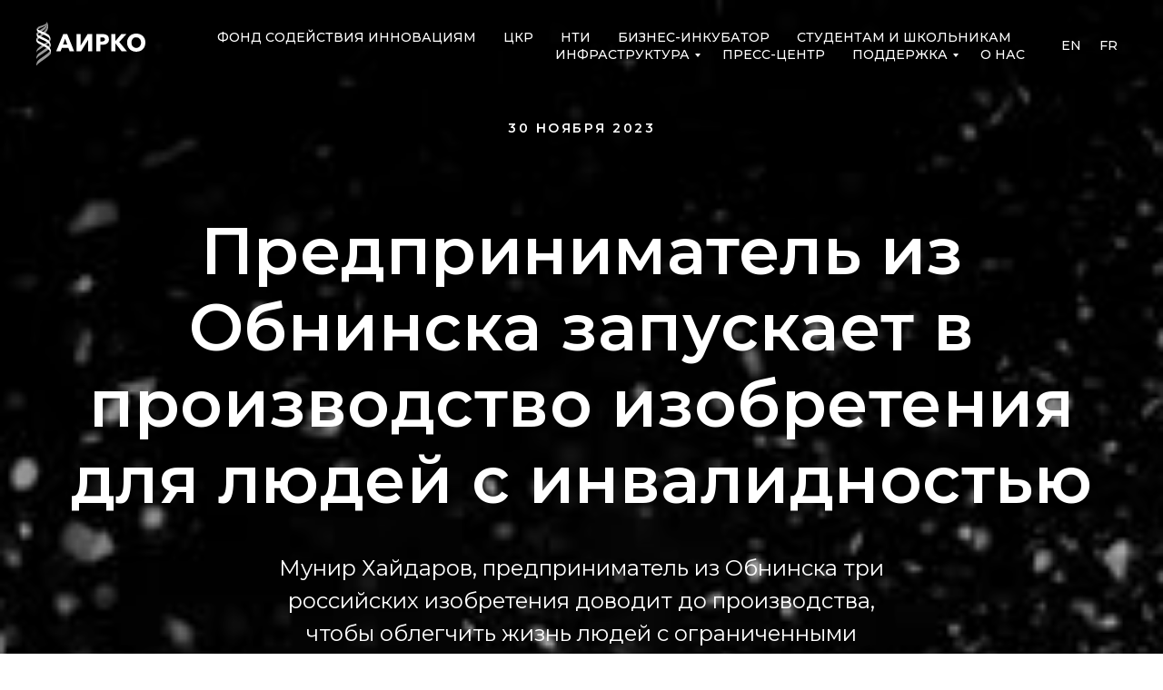

--- FILE ---
content_type: text/html; charset=UTF-8
request_url: https://airko.org/farmmedprom301123
body_size: 15877
content:
<!DOCTYPE html><html><head><meta charset="utf-8" /><meta http-equiv="Content-Type" content="text/html; charset=utf-8" /><meta name="viewport" content="width=device-width, initial-scale=1.0" /> <!--metatextblock--><title>Предприниматель из Обнинска запускает в производство изобретения для людей с инвалидностью </title><meta name="description" content="Мунир Хайдаров, предприниматель из Обнинска три российских изобретения доводит до производства, чтобы облегчить жизнь людей с ограниченными возможностями здоровья ​" /> <meta property="og:url" content="https://airko.org/farmmedprom301123" /><meta property="og:title" content="Предприниматель из Обнинска запускает в производство изобретения для людей с инвалидностью " /><meta property="og:description" content="Мунир Хайдаров, предприниматель из Обнинска три российских изобретения доводит до производства, чтобы облегчить жизнь людей с ограниченными возможностями здоровья ​" /><meta property="og:type" content="website" /><meta property="og:image" content="https://static.tildacdn.com/tild3133-3364-4537-b562-633837323732/23.jpg" /><link rel="canonical" href="https://airko.org/farmmedprom301123"><!--/metatextblock--><meta name="format-detection" content="telephone=no" /><meta http-equiv="x-dns-prefetch-control" content="on"><link rel="dns-prefetch" href="https://ws.tildacdn.com"><link rel="dns-prefetch" href="https://static.tildacdn.com"><link rel="shortcut icon" href="https://static.tildacdn.com/tild3135-6238-4438-b562-303439336630/favicon_1.ico" type="image/x-icon" /><!-- Assets --><script src="https://neo.tildacdn.com/js/tilda-fallback-1.0.min.js" async charset="utf-8"></script><link rel="stylesheet" href="https://static.tildacdn.com/css/tilda-grid-3.0.min.css" type="text/css" media="all" onerror="this.loaderr='y';"/><link rel="stylesheet" href="https://ws.tildacdn.com/project370030/tilda-blocks-page41741133.min.css?t=1701328269" type="text/css" media="all" onerror="this.loaderr='y';" /><link rel="preconnect" href="https://fonts.gstatic.com"><link href="https://fonts.googleapis.com/css2?family=Montserrat:wght@300;400;500;600;700&subset=latin,cyrillic" rel="stylesheet"><link rel="stylesheet" href="https://static.tildacdn.com/css/tilda-animation-2.0.min.css" type="text/css" media="all" onerror="this.loaderr='y';" /><link rel="stylesheet" href="https://static.tildacdn.com/css/tilda-cover-1.0.min.css" type="text/css" media="all" onerror="this.loaderr='y';" /><link rel="stylesheet" href="https://static.tildacdn.com/css/tilda-slds-1.4.min.css" type="text/css" media="print" onload="this.media='all';" onerror="this.loaderr='y';" /><noscript><link rel="stylesheet" href="https://static.tildacdn.com/css/tilda-slds-1.4.min.css" type="text/css" media="all" /></noscript><script nomodule src="https://static.tildacdn.com/js/tilda-polyfill-1.0.min.js" charset="utf-8"></script><script type="text/javascript">function t_onReady(func) {
if (document.readyState != 'loading') {
func();
} else {
document.addEventListener('DOMContentLoaded', func);
}
}
function t_onFuncLoad(funcName, okFunc, time) {
if (typeof window[funcName] === 'function') {
okFunc();
} else {
setTimeout(function() {
t_onFuncLoad(funcName, okFunc, time);
},(time || 100));
}
}function t_throttle(fn, threshhold, scope) {return function () {fn.apply(scope || this, arguments);};}</script><script src="https://static.tildacdn.com/js/jquery-1.10.2.min.js" charset="utf-8" onerror="this.loaderr='y';"></script> <script src="https://static.tildacdn.com/js/tilda-scripts-3.0.min.js" charset="utf-8" defer onerror="this.loaderr='y';"></script><script src="https://ws.tildacdn.com/project370030/tilda-blocks-page41741133.min.js?t=1701328269" charset="utf-8" async onerror="this.loaderr='y';"></script><script src="https://static.tildacdn.com/js/tilda-lazyload-1.0.min.js" charset="utf-8" async onerror="this.loaderr='y';"></script><script src="https://static.tildacdn.com/js/tilda-animation-2.0.min.js" charset="utf-8" async onerror="this.loaderr='y';"></script><script src="https://static.tildacdn.com/js/tilda-cover-1.0.min.js" charset="utf-8" async onerror="this.loaderr='y';"></script><script src="https://static.tildacdn.com/js/tilda-slds-1.4.min.js" charset="utf-8" async onerror="this.loaderr='y';"></script><script src="https://static.tildacdn.com/js/hammer.min.js" charset="utf-8" async onerror="this.loaderr='y';"></script><script src="https://static.tildacdn.com/js/tilda-menu-1.0.min.js" charset="utf-8" async onerror="this.loaderr='y';"></script><script src="https://static.tildacdn.com/js/tilda-submenublocks-1.0.min.js" charset="utf-8" async onerror="this.loaderr='y';"></script><script src="https://static.tildacdn.com/js/tilda-skiplink-1.0.min.js" charset="utf-8" async onerror="this.loaderr='y';"></script><script src="https://static.tildacdn.com/js/tilda-events-1.0.min.js" charset="utf-8" async onerror="this.loaderr='y';"></script>
<script>
        (function(w,d,u){
                var s=d.createElement('script');s.async=true;s.src=u+'?'+(Date.now()/60000|0);
                var h=d.getElementsByTagName('script')[0];h.parentNode.insertBefore(s,h);
        })(window,document,'https://cdn-ru.bitrix24.ru/b17864318/crm/site_button/loader_1_fgf6t0.js');
</script>
<script type="text/javascript">window.dataLayer = window.dataLayer || [];</script><script type="text/javascript">(function () {
if((/bot|google|yandex|baidu|bing|msn|duckduckbot|teoma|slurp|crawler|spider|robot|crawling|facebook/i.test(navigator.userAgent))===false && typeof(sessionStorage)!='undefined' && sessionStorage.getItem('visited')!=='y' && document.visibilityState){
var style=document.createElement('style');
style.type='text/css';
style.innerHTML='@media screen and (min-width: 980px) {.t-records {opacity: 0;}.t-records_animated {-webkit-transition: opacity ease-in-out .2s;-moz-transition: opacity ease-in-out .2s;-o-transition: opacity ease-in-out .2s;transition: opacity ease-in-out .2s;}.t-records.t-records_visible {opacity: 1;}}';
document.getElementsByTagName('head')[0].appendChild(style);
function t_setvisRecs(){
var alr=document.querySelectorAll('.t-records');
Array.prototype.forEach.call(alr, function(el) {
el.classList.add("t-records_animated");
});
setTimeout(function () {
Array.prototype.forEach.call(alr, function(el) {
el.classList.add("t-records_visible");
});
sessionStorage.setItem("visited", "y");
}, 400);
} 
document.addEventListener('DOMContentLoaded', t_setvisRecs);
}
})();</script></head><body class="t-body" style="margin:0;"><!--allrecords--><div id="allrecords" class="t-records" data-hook="blocks-collection-content-node" data-tilda-project-id="370030" data-tilda-page-id="41741133" data-tilda-page-alias="farmmedprom301123" data-tilda-formskey="e97364279217c6054090498d531cd58c" data-tilda-lazy="yes" data-tilda-project-headcode="yes" ><!--header--><header id="t-header" class="t-records" data-hook="blocks-collection-content-node" data-tilda-project-id="370030" data-tilda-page-id="1983699" data-tilda-page-alias="header" data-tilda-formskey="e97364279217c6054090498d531cd58c" data-tilda-lazy="yes" data-tilda-project-headcode="yes" ><div id="rec39127757" class="r t-rec t-screenmin-980px" style=" " data-animationappear="off" data-record-type="257" data-screen-min="980px" ><!-- T228 --><div id="nav39127757marker"></div><div class="tmenu-mobile" ><div class="tmenu-mobile__container"><div class="tmenu-mobile__text t-name t-name_md" field="menu_mob_title">&nbsp;</div><button type="button" 
class="t-menuburger t-menuburger_first " 
aria-label="Навигационное меню" 
aria-expanded="false"><span style="background-color:#fff;"></span><span style="background-color:#fff;"></span><span style="background-color:#fff;"></span><span style="background-color:#fff;"></span></button><script>function t_menuburger_init(recid) {
var rec = document.querySelector('#rec' + recid);
if (!rec) return;
var burger = rec.querySelector('.t-menuburger');
if (!burger) return;
var isSecondStyle = burger.classList.contains('t-menuburger_second');
if (isSecondStyle && !window.isMobile && !('ontouchend' in document)) {
burger.addEventListener('mouseenter', function() {
if (burger.classList.contains('t-menuburger-opened')) return;
burger.classList.remove('t-menuburger-unhovered');
burger.classList.add('t-menuburger-hovered');
});
burger.addEventListener('mouseleave', function() {
if (burger.classList.contains('t-menuburger-opened')) return;
burger.classList.remove('t-menuburger-hovered');
burger.classList.add('t-menuburger-unhovered');
setTimeout(function() {
burger.classList.remove('t-menuburger-unhovered');
}, 300);
});
}
burger.addEventListener('click', function() {
if (!burger.closest('.tmenu-mobile') &&
!burger.closest('.t450__burger_container') &&
!burger.closest('.t466__container') &&
!burger.closest('.t204__burger') &&
!burger.closest('.t199__js__menu-toggler')) {
burger.classList.toggle('t-menuburger-opened');
burger.classList.remove('t-menuburger-unhovered');
}
});
var menu = rec.querySelector('[data-menu="yes"]');
if (!menu) return;
var menuLinks = menu.querySelectorAll('.t-menu__link-item');
var submenuClassList = ['t978__menu-link_hook', 't978__tm-link', 't966__tm-link', 't794__tm-link', 't-menusub__target-link'];
Array.prototype.forEach.call(menuLinks, function (link) {
link.addEventListener('click', function () {
var isSubmenuHook = submenuClassList.some(function (submenuClass) {
return link.classList.contains(submenuClass);
});
if (isSubmenuHook) return;
burger.classList.remove('t-menuburger-opened');
});
});
menu.addEventListener('clickedAnchorInTooltipMenu', function () {
burger.classList.remove('t-menuburger-opened');
});
}
t_onReady(function() {
t_onFuncLoad('t_menuburger_init', function(){t_menuburger_init('39127757');});
});</script><style>.t-menuburger {
position: relative;
flex-shrink: 0;
width: 28px;
height: 20px;
padding: 0;
border: none;
background-color: transparent;
outline: none;
-webkit-transform: rotate(0deg);
transform: rotate(0deg);
transition: transform .5s ease-in-out;
cursor: pointer;
z-index: 999;
}
/*---menu burger lines---*/
.t-menuburger span {
display: block;
position: absolute;
width: 100%;
opacity: 1;
left: 0;
-webkit-transform: rotate(0deg);
transform: rotate(0deg);
transition: .25s ease-in-out;
height: 3px;
background-color: #000;
}
.t-menuburger span:nth-child(1) {
top: 0px;
}
.t-menuburger span:nth-child(2),
.t-menuburger span:nth-child(3) {
top: 8px;
}
.t-menuburger span:nth-child(4) {
top: 16px;
}
/*menu burger big*/
.t-menuburger__big {
width: 42px;
height: 32px;
}
.t-menuburger__big span {
height: 5px;
}
.t-menuburger__big span:nth-child(2),
.t-menuburger__big span:nth-child(3) {
top: 13px;
}
.t-menuburger__big span:nth-child(4) {
top: 26px;
}
/*menu burger small*/
.t-menuburger__small {
width: 22px;
height: 14px;
}
.t-menuburger__small span {
height: 2px;
}
.t-menuburger__small span:nth-child(2),
.t-menuburger__small span:nth-child(3) {
top: 6px;
}
.t-menuburger__small span:nth-child(4) {
top: 12px;
}
/*menu burger opened*/
.t-menuburger-opened span:nth-child(1) {
top: 8px;
width: 0%;
left: 50%;
}
.t-menuburger-opened span:nth-child(2) {
-webkit-transform: rotate(45deg);
transform: rotate(45deg);
}
.t-menuburger-opened span:nth-child(3) {
-webkit-transform: rotate(-45deg);
transform: rotate(-45deg);
}
.t-menuburger-opened span:nth-child(4) {
top: 8px;
width: 0%;
left: 50%;
}
.t-menuburger-opened.t-menuburger__big span:nth-child(1) {
top: 6px;
}
.t-menuburger-opened.t-menuburger__big span:nth-child(4) {
top: 18px;
}
.t-menuburger-opened.t-menuburger__small span:nth-child(1),
.t-menuburger-opened.t-menuburger__small span:nth-child(4) {
top: 6px;
}
/*---menu burger first style---*/
@media (hover), (min-width:0\0) {
.t-menuburger_first:hover span:nth-child(1) {
transform: translateY(1px);
}
.t-menuburger_first:hover span:nth-child(4) {
transform: translateY(-1px);
}
.t-menuburger_first.t-menuburger__big:hover span:nth-child(1) {
transform: translateY(3px);
}
.t-menuburger_first.t-menuburger__big:hover span:nth-child(4) {
transform: translateY(-3px);
}
}
/*---menu burger second style---*/
.t-menuburger_second span:nth-child(2),
.t-menuburger_second span:nth-child(3) {
width: 80%;
left: 20%;
right: 0;
}
@media (hover), (min-width:0\0) {
.t-menuburger_second.t-menuburger-hovered span:nth-child(2),
.t-menuburger_second.t-menuburger-hovered span:nth-child(3) {
animation: t-menuburger-anim 0.3s ease-out normal forwards;
}
.t-menuburger_second.t-menuburger-unhovered span:nth-child(2),
.t-menuburger_second.t-menuburger-unhovered span:nth-child(3) {
animation: t-menuburger-anim2 0.3s ease-out normal forwards;
}
}
.t-menuburger_second.t-menuburger-opened span:nth-child(2),
.t-menuburger_second.t-menuburger-opened span:nth-child(3){
left: 0;
right: 0;
width: 100%!important;
}
/*---menu burger third style---*/
.t-menuburger_third span:nth-child(4) {
width: 70%;
left: unset;
right: 0;
}
@media (hover), (min-width:0\0) {
.t-menuburger_third:not(.t-menuburger-opened):hover span:nth-child(4) {
width: 100%;
}
}
.t-menuburger_third.t-menuburger-opened span:nth-child(4) {
width: 0!important;
right: 50%;
}
/*---menu burger fourth style---*/
.t-menuburger_fourth {
height: 12px;
}
.t-menuburger_fourth.t-menuburger__small {
height: 8px;
}
.t-menuburger_fourth.t-menuburger__big {
height: 18px;
}
.t-menuburger_fourth span:nth-child(2),
.t-menuburger_fourth span:nth-child(3) {
top: 4px;
opacity: 0;
}
.t-menuburger_fourth span:nth-child(4) {
top: 8px;
}
.t-menuburger_fourth.t-menuburger__small span:nth-child(2),
.t-menuburger_fourth.t-menuburger__small span:nth-child(3) {
top: 3px;
}
.t-menuburger_fourth.t-menuburger__small span:nth-child(4) {
top: 6px;
}
.t-menuburger_fourth.t-menuburger__small span:nth-child(2),
.t-menuburger_fourth.t-menuburger__small span:nth-child(3) {
top: 3px;
}
.t-menuburger_fourth.t-menuburger__small span:nth-child(4) {
top: 6px;
}
.t-menuburger_fourth.t-menuburger__big span:nth-child(2),
.t-menuburger_fourth.t-menuburger__big span:nth-child(3) {
top: 6px;
}
.t-menuburger_fourth.t-menuburger__big span:nth-child(4) {
top: 12px;
}
@media (hover), (min-width:0\0) {
.t-menuburger_fourth:not(.t-menuburger-opened):hover span:nth-child(1) {
transform: translateY(1px);
}
.t-menuburger_fourth:not(.t-menuburger-opened):hover span:nth-child(4) {
transform: translateY(-1px);
}
.t-menuburger_fourth.t-menuburger__big:not(.t-menuburger-opened):hover span:nth-child(1) {
transform: translateY(3px);
}
.t-menuburger_fourth.t-menuburger__big:not(.t-menuburger-opened):hover span:nth-child(4) {
transform: translateY(-3px);
}
}
.t-menuburger_fourth.t-menuburger-opened span:nth-child(1),
.t-menuburger_fourth.t-menuburger-opened span:nth-child(4) {
top: 4px;
}
.t-menuburger_fourth.t-menuburger-opened span:nth-child(2),
.t-menuburger_fourth.t-menuburger-opened span:nth-child(3) {
opacity: 1;
}
/*---menu burger animations---*/
@keyframes t-menuburger-anim {
0% {
width: 80%;
left: 20%;
right: 0;
}
50% {
width: 100%;
left: 0;
right: 0;
}
100% {
width: 80%;
left: 0;
right: 20%;
}
}
@keyframes t-menuburger-anim2 {
0% {
width: 80%;
left: 0;
}
50% {
width: 100%;
right: 0;
left: 0;
}
100% {
width: 80%;
left: 20%;
right: 0;
}
}</style> </div></div><style>.tmenu-mobile {
background-color: #111;
display: none;
width: 100%;
top: 0;
z-index: 990;
}
.tmenu-mobile_positionfixed {
position: fixed;
}
.tmenu-mobile__text {
color: #fff;
}
.tmenu-mobile__container {
min-height: 64px;
padding: 20px;
position: relative;
box-sizing: border-box;
display: -webkit-flex;
display: -ms-flexbox;
display: flex;
-webkit-align-items: center;
-ms-flex-align: center;
align-items: center;
-webkit-justify-content: space-between;
-ms-flex-pack: justify;
justify-content: space-between;
}
.tmenu-mobile__list {
display: block;
}
.tmenu-mobile__burgerlogo {
display: inline-block;
font-size: 24px;
font-weight: 400;
white-space: nowrap;
vertical-align: middle;
}
.tmenu-mobile__imglogo {
height: auto;
display: block;
max-width: 300px!important;
box-sizing: border-box;
padding: 0;
margin: 0 auto;
}
@media screen and (max-width: 980px) {
.tmenu-mobile__menucontent_hidden {
display: none;
height: 100%;
}
.tmenu-mobile {
display: block;
}
}
@media screen and (max-width: 980px) {
#rec39127757 .t-menuburger {
-webkit-order: 1;
-ms-flex-order: 1;
order: 1;
}
}</style><div id="nav39127757" class="t228 t228__positionabsolute tmenu-mobile__menucontent_hidden" style=" height:100px; " data-bgcolor-hex="" data-bgcolor-rgba="" data-navmarker="nav39127757marker" data-appearoffset="" data-bgopacity-two="" data-menushadow="" data-bgopacity="1" data-menu-items-align="right" data-menu="yes"><div class="t228__maincontainer " style="height:100px;"><div class="t228__padding40px"></div><div class="t228__leftside"><div class="t228__leftcontainer"><a href="/" class="t228__imgwrapper" style="color:#808080;"><img class="t228__imglogo t228__imglogomobile" 
src="https://static.tildacdn.com/tild6331-6363-4334-a437-333262323465/airko_logo_white.svg" 
imgfield="img"
style="max-width: 120px; width: 120px; min-width: 120px; height: auto; display: block;"
alt=" АИРКО "
></a></div></div><div class="t228__centerside t228__menualign_right"><nav class="t228__centercontainer"><ul role="list" class="t228__list t-menu__list"><li class="t228__list_item" 
style="padding:0 15px 0 0;"><a class="t-menu__link-item" 
href="/assistance-fund/" data-menu-submenu-hook="" data-menu-item-number="1" 
style="color:#ffffff;font-size:14px;font-weight:500;text-transform:uppercase;">Фонд содействия инновациям</a></li><li class="t228__list_item" 
style="padding:0 15px;"><a class="t-menu__link-item" 
href="/ckr" data-menu-submenu-hook="" data-menu-item-number="2" 
style="color:#ffffff;font-size:14px;font-weight:500;text-transform:uppercase;">ЦКР</a></li><li class="t228__list_item" 
style="padding:0 15px;"><a class="t-menu__link-item" 
href="/tech-initiative/" data-menu-submenu-hook="" data-menu-item-number="3" 
style="color:#ffffff;font-size:14px;font-weight:500;text-transform:uppercase;">НТИ</a></li><li class="t228__list_item" 
style="padding:0 15px;"><a class="t-menu__link-item" 
href="https://incubator.airko.org/" data-menu-submenu-hook="" data-menu-item-number="4" 
style="color:#ffffff;font-size:14px;font-weight:500;text-transform:uppercase;">Бизнес-инкубатор</a></li><li class="t228__list_item" 
style="padding:0 15px;"><a class="t-menu__link-item" 
href="https://molodezh.airko.org/" data-menu-submenu-hook="" data-menu-item-number="5" 
style="color:#ffffff;font-size:14px;font-weight:500;text-transform:uppercase;">Студентам и школьникам</a></li><li class="t228__list_item" 
style="padding:0 15px;"><a class="t-menu__link-item" 
href="#submenu: infrastructure" data-menu-submenu-hook="" data-menu-item-number="6" 
style="color:#ffffff;font-size:14px;font-weight:500;text-transform:uppercase;">Инфраструктура</a></li><li class="t228__list_item" 
style="padding:0 15px;"><a class="t-menu__link-item" 
href="/pressroom" data-menu-submenu-hook="" data-menu-item-number="7" 
style="color:#ffffff;font-size:14px;font-weight:500;text-transform:uppercase;">Пресс-центр</a></li><li class="t228__list_item" 
style="padding:0 15px;"><a class="t-menu__link-item" 
href="#submenu:assistance-fund" data-menu-submenu-hook="" data-menu-item-number="8" 
style="color:#ffffff;font-size:14px;font-weight:500;text-transform:uppercase;">Поддержка</a></li><li class="t228__list_item" 
style="padding:0 0 0 15px;"><a class="t-menu__link-item" 
href="/about" data-menu-submenu-hook="" data-menu-item-number="9" 
style="color:#ffffff;font-size:14px;font-weight:500;text-transform:uppercase;">О нас</a></li></ul></nav></div><div class="t228__rightside"><div class="t228__rightcontainer"><div class="t228__right_langs"><div class="t228__right_buttons_wrap"><div class="t228__right_langs_lang"><a style="color:#ffffff;font-size:14px;font-weight:500;text-transform:uppercase;" href="/airko/en">En</a></div><div class="t228__right_langs_lang"><a style="color:#ffffff;font-size:14px;font-weight:500;text-transform:uppercase;" href="/airko/fr">Fr</a></div></div></div></div></div><div class="t228__padding40px"></div></div></div><style>@media screen and (max-width: 980px) {
#rec39127757 .t228__leftcontainer {
padding: 20px;
}
#rec39127757 .t228__imglogo {
padding: 20px 0;
}
#rec39127757 .t228 {
position: static;
}
}</style><script>window.addEventListener('resize', t_throttle(function () {
t_onFuncLoad('t_menu__setBGcolor', function () {
t_menu__setBGcolor('39127757', '.t228');
});
}));
t_onReady(function () {
t_onFuncLoad('t_menu__highlightActiveLinks', function () {
t_menu__highlightActiveLinks('.t228__list_item a');
});
t_onFuncLoad('t228__init', function () {
t228__init('39127757');
});
t_onFuncLoad('t_menu__setBGcolor', function () {
t_menu__setBGcolor('39127757', '.t228');
});
t_onFuncLoad('t_menu__interactFromKeyboard', function () {
t_menu__interactFromKeyboard('39127757');
});
t_onFuncLoad('t_menu__createMobileMenu', function () {
t_menu__createMobileMenu('39127757', '.t228');
});
});</script><style>@media (hover: hover), (min-width: 0\0) {#rec39127757 .t-btn:not(.t-animate_no-hover):hover {color: #ffffff !important;background-color: #0090ff !important;}#rec39127757 .t-btn:not(.t-animate_no-hover):focus-visible {color: #ffffff !important;background-color: #0090ff !important;}#rec39127757 .t-btntext:not(.t-animate_no-hover):hover {color: #ffffff !important;}#rec39127757 .t-btntext:not(.t-animate_no-hover):focus-visible {color: #ffffff !important;}}</style><style>#rec39127757 .t-menu__link-item{
-webkit-transition: color 0.3s ease-in-out, opacity 0.3s ease-in-out;
transition: color 0.3s ease-in-out, opacity 0.3s ease-in-out; 
position: relative;
}
#rec39127757 .t-menu__link-item:not(.t-active):not(.tooltipstered)::after {
content: '';
position: absolute;
left: 0;
bottom: 20%;
opacity: 0;
width: 100%;
height: 100%;
border-bottom: 1px solid #ffffff;
-webkit-box-shadow: inset 0px -1px 0px 0px #ffffff;
-moz-box-shadow: inset 0px -1px 0px 0px #ffffff;
box-shadow: inset 0px -1px 0px 0px #ffffff;
-webkit-transition: all 0.3s ease;
transition: all 0.3s ease;
}
#rec39127757 .t-menu__link-item.t-active:not(.t978__menu-link){
color:#ffffff !important; opacity:1 !important;}
#rec39127757 .t-menu__link-item.t-active::after {
content: '';
position: absolute;
left: 0;
-webkit-transition: all 0.3s ease;
transition: all 0.3s ease;
opacity: 1;
width: 100%;
height: 100%;
bottom: -1px;
border-bottom: 1px solid #ffffff;
-webkit-box-shadow: inset 0px -1px 0px 0px #ffffff;
-moz-box-shadow: inset 0px -1px 0px 0px #ffffff;
box-shadow: inset 0px -1px 0px 0px #ffffff;
}
#rec39127757 .t-menu__link-item:not(.t-active):not(.tooltipstered):hover {
color: #ffffff !important; opacity: 0.5 !important;}
#rec39127757 .t-menu__link-item:not(.t-active):not(.tooltipstered):focus-visible{
color: #ffffff !important; opacity: 0.5 !important;}
#rec39127757 .t-menu__link-item:not(.t-active):not(.tooltipstered):hover::after {
opacity: 1;
bottom: -1px; }
#rec39127757 .t-menu__link-item:not(.t-active):not(.tooltipstered):focus-visible::after{
opacity: 1;
bottom: -1px; }
@supports (overflow:-webkit-marquee) and (justify-content:inherit)
{
#rec39127757 .t-menu__link-item,
#rec39127757 .t-menu__link-item.t-active {
opacity: 1 !important;
}
}</style></div><div id="rec58343383" class="r t-rec t-screenmax-980px" style=" " data-animationappear="off" data-record-type="450" data-screen-max="980px" ><div class="t450__menu__content " 
style="top:15px; " data-menu="yes" data-appearoffset="" data-hideoffset=""
><div class="t450__burger_container t450__burger-nobg"><div class="t450__burger_bg " 
style="; opacity:0.0;"></div><button type="button" 
class="t-menuburger t-menuburger_first " 
aria-label="Навигационное меню" 
aria-expanded="false"><span style="background-color:#1b1c2b;"></span><span style="background-color:#1b1c2b;"></span><span style="background-color:#1b1c2b;"></span><span style="background-color:#1b1c2b;"></span></button><script>function t_menuburger_init(recid) {
var rec = document.querySelector('#rec' + recid);
if (!rec) return;
var burger = rec.querySelector('.t-menuburger');
if (!burger) return;
var isSecondStyle = burger.classList.contains('t-menuburger_second');
if (isSecondStyle && !window.isMobile && !('ontouchend' in document)) {
burger.addEventListener('mouseenter', function() {
if (burger.classList.contains('t-menuburger-opened')) return;
burger.classList.remove('t-menuburger-unhovered');
burger.classList.add('t-menuburger-hovered');
});
burger.addEventListener('mouseleave', function() {
if (burger.classList.contains('t-menuburger-opened')) return;
burger.classList.remove('t-menuburger-hovered');
burger.classList.add('t-menuburger-unhovered');
setTimeout(function() {
burger.classList.remove('t-menuburger-unhovered');
}, 300);
});
}
burger.addEventListener('click', function() {
if (!burger.closest('.tmenu-mobile') &&
!burger.closest('.t450__burger_container') &&
!burger.closest('.t466__container') &&
!burger.closest('.t204__burger') &&
!burger.closest('.t199__js__menu-toggler')) {
burger.classList.toggle('t-menuburger-opened');
burger.classList.remove('t-menuburger-unhovered');
}
});
var menu = rec.querySelector('[data-menu="yes"]');
if (!menu) return;
var menuLinks = menu.querySelectorAll('.t-menu__link-item');
var submenuClassList = ['t978__menu-link_hook', 't978__tm-link', 't966__tm-link', 't794__tm-link', 't-menusub__target-link'];
Array.prototype.forEach.call(menuLinks, function (link) {
link.addEventListener('click', function () {
var isSubmenuHook = submenuClassList.some(function (submenuClass) {
return link.classList.contains(submenuClass);
});
if (isSubmenuHook) return;
burger.classList.remove('t-menuburger-opened');
});
});
menu.addEventListener('clickedAnchorInTooltipMenu', function () {
burger.classList.remove('t-menuburger-opened');
});
}
t_onReady(function() {
t_onFuncLoad('t_menuburger_init', function(){t_menuburger_init('58343383');});
});</script><style>.t-menuburger {
position: relative;
flex-shrink: 0;
width: 28px;
height: 20px;
padding: 0;
border: none;
background-color: transparent;
outline: none;
-webkit-transform: rotate(0deg);
transform: rotate(0deg);
transition: transform .5s ease-in-out;
cursor: pointer;
z-index: 999;
}
/*---menu burger lines---*/
.t-menuburger span {
display: block;
position: absolute;
width: 100%;
opacity: 1;
left: 0;
-webkit-transform: rotate(0deg);
transform: rotate(0deg);
transition: .25s ease-in-out;
height: 3px;
background-color: #000;
}
.t-menuburger span:nth-child(1) {
top: 0px;
}
.t-menuburger span:nth-child(2),
.t-menuburger span:nth-child(3) {
top: 8px;
}
.t-menuburger span:nth-child(4) {
top: 16px;
}
/*menu burger big*/
.t-menuburger__big {
width: 42px;
height: 32px;
}
.t-menuburger__big span {
height: 5px;
}
.t-menuburger__big span:nth-child(2),
.t-menuburger__big span:nth-child(3) {
top: 13px;
}
.t-menuburger__big span:nth-child(4) {
top: 26px;
}
/*menu burger small*/
.t-menuburger__small {
width: 22px;
height: 14px;
}
.t-menuburger__small span {
height: 2px;
}
.t-menuburger__small span:nth-child(2),
.t-menuburger__small span:nth-child(3) {
top: 6px;
}
.t-menuburger__small span:nth-child(4) {
top: 12px;
}
/*menu burger opened*/
.t-menuburger-opened span:nth-child(1) {
top: 8px;
width: 0%;
left: 50%;
}
.t-menuburger-opened span:nth-child(2) {
-webkit-transform: rotate(45deg);
transform: rotate(45deg);
}
.t-menuburger-opened span:nth-child(3) {
-webkit-transform: rotate(-45deg);
transform: rotate(-45deg);
}
.t-menuburger-opened span:nth-child(4) {
top: 8px;
width: 0%;
left: 50%;
}
.t-menuburger-opened.t-menuburger__big span:nth-child(1) {
top: 6px;
}
.t-menuburger-opened.t-menuburger__big span:nth-child(4) {
top: 18px;
}
.t-menuburger-opened.t-menuburger__small span:nth-child(1),
.t-menuburger-opened.t-menuburger__small span:nth-child(4) {
top: 6px;
}
/*---menu burger first style---*/
@media (hover), (min-width:0\0) {
.t-menuburger_first:hover span:nth-child(1) {
transform: translateY(1px);
}
.t-menuburger_first:hover span:nth-child(4) {
transform: translateY(-1px);
}
.t-menuburger_first.t-menuburger__big:hover span:nth-child(1) {
transform: translateY(3px);
}
.t-menuburger_first.t-menuburger__big:hover span:nth-child(4) {
transform: translateY(-3px);
}
}
/*---menu burger second style---*/
.t-menuburger_second span:nth-child(2),
.t-menuburger_second span:nth-child(3) {
width: 80%;
left: 20%;
right: 0;
}
@media (hover), (min-width:0\0) {
.t-menuburger_second.t-menuburger-hovered span:nth-child(2),
.t-menuburger_second.t-menuburger-hovered span:nth-child(3) {
animation: t-menuburger-anim 0.3s ease-out normal forwards;
}
.t-menuburger_second.t-menuburger-unhovered span:nth-child(2),
.t-menuburger_second.t-menuburger-unhovered span:nth-child(3) {
animation: t-menuburger-anim2 0.3s ease-out normal forwards;
}
}
.t-menuburger_second.t-menuburger-opened span:nth-child(2),
.t-menuburger_second.t-menuburger-opened span:nth-child(3){
left: 0;
right: 0;
width: 100%!important;
}
/*---menu burger third style---*/
.t-menuburger_third span:nth-child(4) {
width: 70%;
left: unset;
right: 0;
}
@media (hover), (min-width:0\0) {
.t-menuburger_third:not(.t-menuburger-opened):hover span:nth-child(4) {
width: 100%;
}
}
.t-menuburger_third.t-menuburger-opened span:nth-child(4) {
width: 0!important;
right: 50%;
}
/*---menu burger fourth style---*/
.t-menuburger_fourth {
height: 12px;
}
.t-menuburger_fourth.t-menuburger__small {
height: 8px;
}
.t-menuburger_fourth.t-menuburger__big {
height: 18px;
}
.t-menuburger_fourth span:nth-child(2),
.t-menuburger_fourth span:nth-child(3) {
top: 4px;
opacity: 0;
}
.t-menuburger_fourth span:nth-child(4) {
top: 8px;
}
.t-menuburger_fourth.t-menuburger__small span:nth-child(2),
.t-menuburger_fourth.t-menuburger__small span:nth-child(3) {
top: 3px;
}
.t-menuburger_fourth.t-menuburger__small span:nth-child(4) {
top: 6px;
}
.t-menuburger_fourth.t-menuburger__small span:nth-child(2),
.t-menuburger_fourth.t-menuburger__small span:nth-child(3) {
top: 3px;
}
.t-menuburger_fourth.t-menuburger__small span:nth-child(4) {
top: 6px;
}
.t-menuburger_fourth.t-menuburger__big span:nth-child(2),
.t-menuburger_fourth.t-menuburger__big span:nth-child(3) {
top: 6px;
}
.t-menuburger_fourth.t-menuburger__big span:nth-child(4) {
top: 12px;
}
@media (hover), (min-width:0\0) {
.t-menuburger_fourth:not(.t-menuburger-opened):hover span:nth-child(1) {
transform: translateY(1px);
}
.t-menuburger_fourth:not(.t-menuburger-opened):hover span:nth-child(4) {
transform: translateY(-1px);
}
.t-menuburger_fourth.t-menuburger__big:not(.t-menuburger-opened):hover span:nth-child(1) {
transform: translateY(3px);
}
.t-menuburger_fourth.t-menuburger__big:not(.t-menuburger-opened):hover span:nth-child(4) {
transform: translateY(-3px);
}
}
.t-menuburger_fourth.t-menuburger-opened span:nth-child(1),
.t-menuburger_fourth.t-menuburger-opened span:nth-child(4) {
top: 4px;
}
.t-menuburger_fourth.t-menuburger-opened span:nth-child(2),
.t-menuburger_fourth.t-menuburger-opened span:nth-child(3) {
opacity: 1;
}
/*---menu burger animations---*/
@keyframes t-menuburger-anim {
0% {
width: 80%;
left: 20%;
right: 0;
}
50% {
width: 100%;
left: 0;
right: 0;
}
100% {
width: 80%;
left: 0;
right: 20%;
}
}
@keyframes t-menuburger-anim2 {
0% {
width: 80%;
left: 0;
}
50% {
width: 100%;
right: 0;
left: 0;
}
100% {
width: 80%;
left: 20%;
right: 0;
}
}</style> </div></div><!-- t450 --><div id="nav58343383marker"></div><div class="t450__overlay"><div class="t450__overlay_bg" 
style="background-color:#1b1c2b; "></div></div><div id="nav58343383" class="t450 " data-tooltip-hook="" 
style="background-color: #1b1c2b;"><button type="button" 
class="t450__close-button t450__close t450_opened "
style="background-color: #1b1c2b;" 
aria-label="Закрыть меню"><div class="t450__close_icon"><span style="background-color:#ffffff;"></span><span style="background-color:#ffffff;"></span><span style="background-color:#ffffff;"></span><span style="background-color:#ffffff;"></span></div></button><div class="t450__container t-align_left"><div class="t450__top"><div class="t450__logowrapper"><a href="/"
style="color:#808080;"><img class="t450__logoimg" 
src="https://static.tildacdn.com/tild3161-3262-4961-b730-343130383737/airko_logo_white.svg" 
imgfield="img"
alt=" "
></a></div><nav class="t450__menu"><ul role="list" class="t450__list t-menu__list"><li class="t450__list_item" 
><a class="t-menu__link-item " 
href="/assistance-fund/" data-menu-submenu-hook="" data-menu-item-number="1" 
style="color:#ffffff;font-weight:500;">Фонд содействия</a></li><li class="t450__list_item" 
><a class="t-menu__link-item " 
href="/ckr" data-menu-submenu-hook="" data-menu-item-number="2" 
style="color:#ffffff;font-weight:500;">ЦКР</a></li><li class="t450__list_item" 
><a class="t-menu__link-item " 
href="/tech-initiative/" data-menu-submenu-hook="" data-menu-item-number="3" 
style="color:#ffffff;font-weight:500;">НТИ</a></li><li class="t450__list_item" 
><a class="t-menu__link-item " 
href="https://incubator.airko.org/" data-menu-submenu-hook="" data-menu-item-number="4" 
style="color:#ffffff;font-weight:500;">Бизнес-инкубатор</a></li><li class="t450__list_item" 
><a class="t-menu__link-item " 
href="https://molodezh.airko.org/" data-menu-submenu-hook="" data-menu-item-number="5" 
style="color:#ffffff;font-weight:500;">Студентам и школьникам</a></li><li class="t450__list_item" 
><a class="t-menu__link-item " 
href="#submenu: infrastructure" data-menu-submenu-hook="" data-menu-item-number="6" 
style="color:#ffffff;font-weight:500;">Инфраструктура</a></li><li class="t450__list_item" 
><a class="t-menu__link-item " 
href="/pressroom" data-menu-submenu-hook="" data-menu-item-number="7" 
style="color:#ffffff;font-weight:500;">Пресс-центр</a></li><li class="t450__list_item" 
><a class="t-menu__link-item " 
href="#submenu:assistance-fund" data-menu-submenu-hook="" data-menu-item-number="8" 
style="color:#ffffff;font-weight:500;">Поддержка</a></li><li class="t450__list_item" 
><a class="t-menu__link-item " 
href="/contacts" data-menu-submenu-hook="" data-menu-item-number="9" 
style="color:#ffffff;font-weight:500;">Контакты</a></li></ul></nav></div><div class="t450__rightside"><div class="t450__rightcontainer"><div class="t450__right_social_links"><div class="t-sociallinks"><ul role="list" class="t-sociallinks__wrapper" aria-label="Соц. сети"><!-- new soclinks --><li class="t-sociallinks__item t-sociallinks__item_facebook"><a href="https://www.facebook.com/%D0%90%D0%9E-%D0%90%D0%B3%D0%B5%D0%BD%D1%82%D1%81%D1%82%D0%B2%D0%BE-%D0%B8%D0%BD%D0%BD%D0%BE%D0%B2%D0%B0%D1%86%D0%B8%D0%BE%D0%BD%D0%BD%D0%BE%D0%B3%D0%BE-%D1%80%D0%B0%D0%B7%D0%B2%D0%B8%D1%82%D0%B8%D1%8F-101729279904336/" target="_blank" rel="nofollow" aria-label="facebook" style="width: 30px; height: 30px;"><svg class="t-sociallinks__svg" role="presentation" width=30px height=30px viewBox="0 0 100 100" fill="none" xmlns="http://www.w3.org/2000/svg"><path fill-rule="evenodd" clip-rule="evenodd" d="M50 100c27.6142 0 50-22.3858 50-50S77.6142 0 50 0 0 22.3858 0 50s22.3858 50 50 50Zm3.431-73.9854c-2.5161.0701-5.171.6758-7.0464 2.4577-1.5488 1.4326-2.329 3.5177-2.5044 5.602-.0534 1.4908-.0458 2.9855-.0382 4.4796.0058 1.1205.0115 2.2407-.0085 3.3587-.6888.005-1.3797.0036-2.0709.0021-.9218-.0019-1.8441-.0038-2.7626.0096 0 .8921.0013 1.7855.0026 2.6797.0026 1.791.0052 3.5853-.0026 5.3799.9185.0134 1.8409.0115 2.7627.0096.6912-.0015 1.382-.0029 2.0708.0021.0155 3.5565.0127 7.1128.0098 10.669-.0036 4.4452-.0072 8.8903.0252 13.3354 1.8903-.0134 3.7765-.0115 5.6633-.0095 1.4152.0014 2.8306.0028 4.2484-.0022.0117-4.0009.0088-7.9986.0058-11.9963-.0029-3.9979-.0058-7.9957.0059-11.9964.9533-.005 1.9067-.0036 2.86-.0021 1.2713.0019 2.5425.0038 3.8137-.0096.396-2.679.7335-5.3814.9198-8.0947-1.2576-.0058-2.5155-.0058-3.7734-.0058-1.2578 0-2.5157 0-3.7734-.0059 0-.4689-.0007-.9378-.0014-1.4066-.0022-1.4063-.0044-2.8123.0131-4.2188.198-1.0834 1.3158-1.9104 2.3992-1.8403h5.1476c.0117-2.8069.0117-5.602 0-8.4089-.6636 0-1.3273-.0007-1.9911-.0014-1.9915-.0022-3.9832-.0044-5.975.0131Z" fill="#000000"/></svg></a></li><li class="t-sociallinks__item t-sociallinks__item_vk"><a href="https://vk.com/club23258512" target="_blank" rel="nofollow" aria-label="vk" style="width: 30px; height: 30px;"><svg class="t-sociallinks__svg" role="presentation" width=30px height=30px viewBox="0 0 100 100" fill="none" xmlns="http://www.w3.org/2000/svg"><path fill-rule="evenodd" clip-rule="evenodd" d="M50 100c27.614 0 50-22.386 50-50S77.614 0 50 0 0 22.386 0 50s22.386 50 50 50ZM25 34c.406 19.488 10.15 31.2 27.233 31.2h.968V54.05c6.278.625 11.024 5.216 12.93 11.15H75c-2.436-8.87-8.838-13.773-12.836-15.647C66.162 47.242 71.783 41.62 73.126 34h-8.058c-1.749 6.184-6.932 11.805-11.867 12.336V34h-8.057v21.611C40.147 54.362 33.838 48.304 33.556 34H25Z" fill="#000000"/></svg></a></li><li class="t-sociallinks__item t-sociallinks__item_instagram"><a href="https://www.instagram.com/airkochannel/?hl=ru" target="_blank" rel="nofollow" aria-label="instagram" style="width: 30px; height: 30px;"><svg class="t-sociallinks__svg" role="presentation" width=30px height=30px viewBox="0 0 100 100" fill="none" xmlns="http://www.w3.org/2000/svg"><path fill-rule="evenodd" clip-rule="evenodd" d="M50 100C77.6142 100 100 77.6142 100 50C100 22.3858 77.6142 0 50 0C22.3858 0 0 22.3858 0 50C0 77.6142 22.3858 100 50 100ZM25 39.3918C25 31.4558 31.4566 25 39.3918 25H60.6082C68.5442 25 75 31.4566 75 39.3918V60.8028C75 68.738 68.5442 75.1946 60.6082 75.1946H39.3918C31.4558 75.1946 25 68.738 25 60.8028V39.3918ZM36.9883 50.0054C36.9883 42.8847 42.8438 37.0922 50.0397 37.0922C57.2356 37.0922 63.0911 42.8847 63.0911 50.0054C63.0911 57.1252 57.2356 62.9177 50.0397 62.9177C42.843 62.9177 36.9883 57.1252 36.9883 50.0054ZM41.7422 50.0054C41.7422 54.5033 45.4641 58.1638 50.0397 58.1638C54.6153 58.1638 58.3372 54.5041 58.3372 50.0054C58.3372 45.5066 54.6145 41.8469 50.0397 41.8469C45.4641 41.8469 41.7422 45.5066 41.7422 50.0054ZM63.3248 39.6355C65.0208 39.6355 66.3956 38.2606 66.3956 36.5646C66.3956 34.8687 65.0208 33.4938 63.3248 33.4938C61.6288 33.4938 60.2539 34.8687 60.2539 36.5646C60.2539 38.2606 61.6288 39.6355 63.3248 39.6355Z" fill="#000000"/></svg></a></li><li class="t-sociallinks__item t-sociallinks__item_youtube"><a href="https://www.youtube.com/channel/UCkvBs9IcV44hVGDNi38_mgw" target="_blank" rel="nofollow" aria-label="youtube" style="width: 30px; height: 30px;"><svg class="t-sociallinks__svg" role="presentation" width=30px height=30px viewBox="0 0 100 100" fill="none" xmlns="http://www.w3.org/2000/svg"><path fill-rule="evenodd" clip-rule="evenodd" d="M50 100c27.614 0 50-22.386 50-50S77.614 0 50 0 0 22.386 0 50s22.386 50 50 50Zm17.9-67.374c3.838.346 6 2.695 6.474 6.438.332 2.612.626 6.352.626 10.375 0 7.064-.626 11.148-.626 11.148-.588 3.728-2.39 5.752-6.18 6.18-4.235.48-13.76.7-17.992.7-4.38 0-13.237-.184-17.66-.552-3.8-.317-6.394-2.44-6.916-6.218-.38-2.752-.626-6.022-.626-11.222 0-5.788.209-8.238.7-10.853.699-3.732 2.48-5.54 6.548-5.96C36.516 32.221 40.55 32 49.577 32c4.413 0 13.927.228 18.322.626Zm-23.216 9.761v14.374L58.37 49.5l-13.686-7.114Z" fill="#000000"/></svg></a></li><li class="t-sociallinks__item t-sociallinks__item_telegram"><a href="https://t.me/airko_channel" target="_blank" rel="nofollow" aria-label="telegram" style="width: 30px; height: 30px;"><svg class="t-sociallinks__svg" role="presentation" width=30px height=30px viewBox="0 0 100 100" fill="none" xmlns="http://www.w3.org/2000/svg"><path fill-rule="evenodd" clip-rule="evenodd" d="M50 100c27.614 0 50-22.386 50-50S77.614 0 50 0 0 22.386 0 50s22.386 50 50 50Zm21.977-68.056c.386-4.38-4.24-2.576-4.24-2.576-3.415 1.414-6.937 2.85-10.497 4.302-11.04 4.503-22.444 9.155-32.159 13.734-5.268 1.932-2.184 3.864-2.184 3.864l8.351 2.577c3.855 1.16 5.91-.129 5.91-.129l17.988-12.238c6.424-4.38 4.882-.773 3.34.773l-13.49 12.882c-2.056 1.804-1.028 3.35-.129 4.123 2.55 2.249 8.82 6.364 11.557 8.16.712.467 1.185.778 1.292.858.642.515 4.111 2.834 6.424 2.319 2.313-.516 2.57-3.479 2.57-3.479l3.083-20.226c.462-3.511.993-6.886 1.417-9.582.4-2.546.705-4.485.767-5.362Z" fill="#000000"/></svg></a></li><!-- /new soclinks --></ul></div></div><div class="t450__right_langs"><div class="t450__right_buttons_wrap"><div class="t450__right_langs_lang t-descr t-descr_xxs"><a style="color:#ffffff;" 
href="/airko/en">EN</a></div><div class="t450__right_langs_lang t-descr t-descr_xxs"><a style="color:#ffffff;" 
href="/airko/fr">FR</a></div></div></div></div></div></div></div><script>t_onReady(function() {
var rec = document.querySelector('#rec58343383');
if (!rec) return;
rec.setAttribute('data-animationappear', 'off');
rec.style.opacity = 1;
t_onFuncLoad('t450_initMenu', function () {
t450_initMenu('58343383');
});
});</script><style>@media (hover: hover), (min-width: 0\0) {#rec58343383 .t-btn:not(.t-animate_no-hover):hover {color: #ffffff !important;background-color: #0090ff !important;}#rec58343383 .t-btn:not(.t-animate_no-hover):focus-visible {color: #ffffff !important;background-color: #0090ff !important;}#rec58343383 .t-btntext:not(.t-animate_no-hover):hover {color: #ffffff !important;}#rec58343383 .t-btntext:not(.t-animate_no-hover):focus-visible {color: #ffffff !important;}}</style><style>#rec58343383 .t-menu__link-item{
-webkit-transition: color 0.3s ease-in-out, opacity 0.3s ease-in-out;
transition: color 0.3s ease-in-out, opacity 0.3s ease-in-out; 
position: relative;
}
#rec58343383 .t-menu__link-item:not(.t-active):not(.tooltipstered)::after {
content: '';
position: absolute;
left: 0;
bottom: 20%;
opacity: 0;
width: 100%;
height: 100%;
border-bottom: 1px solid #6b7c93;
-webkit-box-shadow: inset 0px -1px 0px 0px #6b7c93;
-moz-box-shadow: inset 0px -1px 0px 0px #6b7c93;
box-shadow: inset 0px -1px 0px 0px #6b7c93;
-webkit-transition: all 0.3s ease;
transition: all 0.3s ease;
}
#rec58343383 .t-menu__link-item.t-active:not(.t978__menu-link){
color:#0090ff !important; }
#rec58343383 .t-menu__link-item:not(.t-active):not(.tooltipstered):hover {
color: #ffffff !important; opacity: 0.8 !important;}
#rec58343383 .t-menu__link-item:not(.t-active):not(.tooltipstered):focus-visible{
color: #ffffff !important; opacity: 0.8 !important;}
#rec58343383 .t-menu__link-item:not(.t-active):not(.tooltipstered):hover::after {
opacity: 1;
bottom: -1px; }
#rec58343383 .t-menu__link-item:not(.t-active):not(.tooltipstered):focus-visible::after{
opacity: 1;
bottom: -1px; }
@supports (overflow:-webkit-marquee) and (justify-content:inherit)
{
#rec58343383 .t-menu__link-item,
#rec58343383 .t-menu__link-item.t-active {
opacity: 1 !important;
}
}</style></div><div id="rec46123571" class="r t-rec" style=" " data-animationappear="off" data-record-type="794" ><!-- T794 --><div class="t794" data-tooltip-hook="#submenu:assistance-fund" data-tooltip-margin="15px" data-add-arrow="on"><div class="t794__tooltip-menu"><div class="t794__tooltip-menu-corner"></div><div class="t794__tooltip-menu-corner-border"></div><div class="t794__content"><ul class="t794__list" role="menu" aria-label=""><li class="t794__list_item t-submenublocks__item t-name t-name_xs"><a class="t794__typo t794__link t-name t-name_xs" 
role="menuitem" 
href="/assistance-fund/contests/" 
style="color:#101010;" data-menu-item-number="1">Конкурсы</a></li><li class="t794__list_item t-submenublocks__item t-name t-name_xs"><a class="t794__typo t794__link t-name t-name_xs" 
role="menuitem" 
href="/assistance-fund/fund" 
style="color:#101010;" data-menu-item-number="2">Фонды</a></li><li class="t794__list_item t-submenublocks__item t-name t-name_xs"><a class="t794__typo t794__link t-name t-name_xs" 
role="menuitem" 
href="/calendar" 
style="color:#101010;" data-menu-item-number="3">Календарь событий</a></li></ul></div></div></div><script>t_onReady(function() {
t_onFuncLoad('t794_init', function() {
t794_init('46123571');
});
});</script><style>#rec46123571 .t794__tooltip-menu,
a[data-tooltip-menu-id="46123571"] + .t794__tooltip-menu {
background-color:#ffffff; text-align:left; max-width:230px; border-radius:5px; box-shadow: 0px 0px 7px 0px rgba(0, 0, 0, 0.20); }
#rec46123571 .t794__tooltip-menu-corner-border_top {
border-top-color: #ffffff;
}
#rec46123571 .t794__tooltip-menu-corner-border_bottom {
border-bottom-color: #ffffff;
}
#rec46123571 .t794__tooltip-menu-corner_top {
border-top-color: #eee;
}
#rec46123571 .t794__tooltip-menu-corner_bottom {
border-bottom-color: #eee;
}
@media screen and (max-width: 980px) {
a[data-tooltip-menu-id="46123571"] + .t794__tooltip-menu {
max-width: 100%;
}
}</style><style>#rec46123571 .t794__typo.t-active,
a[data-tooltip-menu-id="46123571"] + .t794__tooltip-menu .t794__typo.t-active{
color:#32335b !important; }</style></div><div id="rec47351659" class="r t-rec" style=" " data-animationappear="off" data-record-type="794" ><!-- T794 --><div class="t794" data-tooltip-hook="#submenu:about" data-tooltip-margin="15px" data-add-arrow="on"><div class="t794__tooltip-menu"><div class="t794__tooltip-menu-corner"></div><div class="t794__tooltip-menu-corner-border"></div><div class="t794__content"><ul class="t794__list" role="menu" aria-label=""><li class="t794__list_item t-submenublocks__item t-name t-name_xs"><a class="t794__typo t794__link t-name t-name_xs" 
role="menuitem" 
href="/contacts" 
style="color:#101010;" data-menu-item-number="1">Контакты</a></li><li class="t794__list_item t-submenublocks__item t-name t-name_xs"><a class="t794__typo t794__link t-name t-name_xs" 
role="menuitem" 
href="" 
style="color:#101010;" data-menu-item-number="2">Раскрытие информации</a></li></ul></div></div></div><script>t_onReady(function() {
t_onFuncLoad('t794_init', function() {
t794_init('47351659');
});
});</script><style>#rec47351659 .t794__tooltip-menu,
a[data-tooltip-menu-id="47351659"] + .t794__tooltip-menu {
background-color:#ffffff; text-align:left; max-width:230px; border-radius:5px; box-shadow: 0px 0px 7px 0px rgba(0, 0, 0, 0.20); }
#rec47351659 .t794__tooltip-menu-corner-border_top {
border-top-color: #ffffff;
}
#rec47351659 .t794__tooltip-menu-corner-border_bottom {
border-bottom-color: #ffffff;
}
#rec47351659 .t794__tooltip-menu-corner_top {
border-top-color: #eee;
}
#rec47351659 .t794__tooltip-menu-corner_bottom {
border-bottom-color: #eee;
}
@media screen and (max-width: 980px) {
a[data-tooltip-menu-id="47351659"] + .t794__tooltip-menu {
max-width: 100%;
}
}</style><style>#rec47351659 .t794__typo.t-active,
a[data-tooltip-menu-id="47351659"] + .t794__tooltip-menu .t794__typo.t-active{
color:#32335b !important; }</style></div><div id="rec39317242" class="r t-rec" style=" " data-animationappear="off" data-record-type="794" ><!-- T794 --><div class="t794" data-tooltip-hook="#submenu:clasters" data-tooltip-margin="15px" data-add-arrow="on"><div class="t794__tooltip-menu"><div class="t794__tooltip-menu-corner"></div><div class="t794__tooltip-menu-corner-border"></div><div class="t794__content"><ul class="t794__list" role="menu" aria-label=""><li class="t794__list_item t-submenublocks__item t-name t-name_xs"><a class="t794__typo t794__link t-name t-name_xs" 
role="menuitem" 
href="/clusters/farma-cluster" 
style="color:#101010;" data-menu-item-number="1">Фармацевтический</a></li><li class="t794__list_item t-submenublocks__item t-name t-name_xs"><a class="t794__typo t794__link t-name t-name_xs" 
role="menuitem" 
href="/clusters/auto-cluster" 
style="color:#101010;" data-menu-item-number="2">Автомобильный</a></li><li class="t794__list_item t-submenublocks__item t-name t-name_xs"><a class="t794__typo t794__link t-name t-name_xs" 
role="menuitem" 
href="/clusters/akotech" 
style="color:#101010;" data-menu-item-number="3">Композитный</a></li><li class="t794__list_item t-submenublocks__item t-name t-name_xs"><a class="t794__typo t794__link t-name t-name_xs" 
role="menuitem" 
href="/clusters/ikt" 
style="color:#101010;" data-menu-item-number="4">IT-кластер</a></li><li class="t794__list_item t-submenublocks__item t-name t-name_xs"><a class="t794__typo t794__link t-name t-name_xs" 
role="menuitem" 
href="/clusters/nuclear-cluster" 
style="color:#101010;" data-menu-item-number="5">Ядерный </a></li><li class="t794__list_item t-submenublocks__item t-name t-name_xs"><a class="t794__typo t794__link t-name t-name_xs" 
role="menuitem" 
href="/clusters/okno" 
style="color:#101010;" data-menu-item-number="6">Образовательный</a></li><li class="t794__list_item t-submenublocks__item t-name t-name_xs"><a class="t794__typo t794__link t-name t-name_xs" 
role="menuitem" 
href="/clusters/turist-cluster" 
style="color:#101010;" data-menu-item-number="7">Туристический</a></li><li class="t794__list_item t-submenublocks__item t-name t-name_xs"><a class="t794__typo t794__link t-name t-name_xs" 
role="menuitem" 
href="/clusters/agro" 
style="color:#101010;" data-menu-item-number="8">Агропромышленый</a></li><li class="t794__list_item t-submenublocks__item t-name t-name_xs"><a class="t794__typo t794__link t-name t-name_xs" 
role="menuitem" 
href="/clusters/logistic" 
style="color:#101010;" data-menu-item-number="9">Логистический</a></li></ul></div></div></div><script>t_onReady(function() {
t_onFuncLoad('t794_init', function() {
t794_init('39317242');
});
});</script><style>#rec39317242 .t794__tooltip-menu,
a[data-tooltip-menu-id="39317242"] + .t794__tooltip-menu {
background-color:#ffffff; text-align:left; max-width:230px; border-radius:5px; box-shadow: 0px 0px 7px 0px rgba(0, 0, 0, 0.20); }
#rec39317242 .t794__tooltip-menu-corner-border_top {
border-top-color: #ffffff;
}
#rec39317242 .t794__tooltip-menu-corner-border_bottom {
border-bottom-color: #ffffff;
}
#rec39317242 .t794__tooltip-menu-corner_top {
border-top-color: #eee;
}
#rec39317242 .t794__tooltip-menu-corner_bottom {
border-bottom-color: #eee;
}
@media screen and (max-width: 980px) {
a[data-tooltip-menu-id="39317242"] + .t794__tooltip-menu {
max-width: 100%;
}
}</style><style>#rec39317242 .t794__typo.t-active,
a[data-tooltip-menu-id="39317242"] + .t794__tooltip-menu .t794__typo.t-active{
color:#32335b !important; }</style></div><div id="rec41143336" class="r t-rec" style=" " data-animationappear="off" data-record-type="794" ><!-- T794 --><div class="t794" data-tooltip-hook="#submenu: infrastructure" data-tooltip-margin="15px" data-add-arrow="on"><div class="t794__tooltip-menu"><div class="t794__tooltip-menu-corner"></div><div class="t794__tooltip-menu-corner-border"></div><div class="t794__content"><ul class="t794__list" role="menu" aria-label=""><li class="t794__list_item t-submenublocks__item t-name t-name_xs"><a class="t794__typo t794__link t-name t-name_xs" 
role="menuitem" 
href="/infrastructure/np-klitz-czkp" 
style="color:#101010;" data-menu-item-number="1">Лазерный центр</a></li><li class="t794__list_item t-submenublocks__item t-name t-name_xs"><a class="t794__typo t794__link t-name t-name_xs" 
role="menuitem" 
href="/infrastructure/czmit" 
style="color:#101010;" data-menu-item-number="2">Молодежное творчество</a></li><li class="t794__list_item t-submenublocks__item t-name t-name_xs"><a class="t794__typo t794__link t-name t-name_xs" 
role="menuitem" 
href="/infrastructure/ric" 
style="color:#101010;" data-menu-item-number="3">Инжиниринговый центр</a></li><li class="t794__list_item t-submenublocks__item t-name t-name_xs"><a class="t794__typo t794__link t-name t-name_xs" 
role="menuitem" 
href="/infrastructure/cpo" 
style="color:#101010;" data-menu-item-number="4">Центр практического обучения</a></li><li class="t794__list_item t-submenublocks__item t-name t-name_xs"><a class="t794__typo t794__link t-name t-name_xs" 
role="menuitem" 
href="/infrastructure/incubator" 
style="color:#101010;" data-menu-item-number="5">Бизнес-инкубатор</a></li></ul></div></div></div><script>t_onReady(function() {
t_onFuncLoad('t794_init', function() {
t794_init('41143336');
});
});</script><style>#rec41143336 .t794__tooltip-menu,
a[data-tooltip-menu-id="41143336"] + .t794__tooltip-menu {
background-color:#ffffff; text-align:left; max-width:230px; border-radius:5px; box-shadow: 0px 0px 7px 0px rgba(0, 0, 0, 0.20); }
#rec41143336 .t794__tooltip-menu-corner-border_top {
border-top-color: #ffffff;
}
#rec41143336 .t794__tooltip-menu-corner-border_bottom {
border-bottom-color: #ffffff;
}
#rec41143336 .t794__tooltip-menu-corner_top {
border-top-color: #eee;
}
#rec41143336 .t794__tooltip-menu-corner_bottom {
border-bottom-color: #eee;
}
@media screen and (max-width: 980px) {
a[data-tooltip-menu-id="41143336"] + .t794__tooltip-menu {
max-width: 100%;
}
}</style><style>#rec41143336 .t794__typo.t-active,
a[data-tooltip-menu-id="41143336"] + .t794__tooltip-menu .t794__typo.t-active{
color:#32335b !important; }</style></div></header><!--/header--><div id="rec674704976" class="r t-rec t-rec_pb_0" style="padding-bottom:0px; " data-animationappear="off" data-record-type="18" ><!-- cover --><div class="t-cover"
id="recorddiv674704976"
bgimgfield="img"
style="height:50vh; background-image:url('https://static.tildacdn.com/tild6566-6666-4833-b063-393132313332/-/resize/20x/44.jpg');"
><div class="t-cover__carrier" id="coverCarry674704976"data-content-cover-id="674704976"data-content-cover-bg="https://static.tildacdn.com/tild6566-6666-4833-b063-393132313332/44.jpg"data-display-changed="true"data-content-cover-height="50vh"data-content-cover-parallax=""style="height:50vh;background-attachment:scroll; "itemscope itemtype="http://schema.org/ImageObject"><meta itemprop="image" content="https://static.tildacdn.com/tild6566-6666-4833-b063-393132313332/44.jpg"></div><div class="t-cover__filter" style="height:50vh;background-image: -moz-linear-gradient(top, rgba(0,0,0,0.70), rgba(0,0,0,0.20));background-image: -webkit-linear-gradient(top, rgba(0,0,0,0.70), rgba(0,0,0,0.20));background-image: -o-linear-gradient(top, rgba(0,0,0,0.70), rgba(0,0,0,0.20));background-image: -ms-linear-gradient(top, rgba(0,0,0,0.70), rgba(0,0,0,0.20));background-image: linear-gradient(top, rgba(0,0,0,0.70), rgba(0,0,0,0.20));filter: progid:DXImageTransform.Microsoft.gradient(startColorStr='#4c000000', endColorstr='#cc000000');"></div><div class="t-container"><div class="t-col t-col_12 "><div class="t-cover__wrapper t-valign_middle" style="height:50vh;"><div class="t001 t-align_center"><div class="t001__wrapper" data-hook-content="covercontent"><div class="t001__uptitle t-uptitle t-uptitle_sm" style="text-transform:uppercase;" field="subtitle"><div style="color:#ffffff;" data-customstyle="yes">30 ноября 2023</div></div><div class="t001__title t-title t-title_xl" style="" field="title"><div style="color:#ffffff;" data-customstyle="yes">Предприниматель из Обнинска запускает в производство изобретения для людей с инвалидностью<div style="color:#ffffff;" data-customstyle="yes"></div></div></div><div class="t001__descr t-descr t-descr_xl t001__descr_center" style="" field="descr"><div style="color:#ffffff;" data-customstyle="yes">Мунир Хайдаров, предприниматель из Обнинска три российских изобретения доводит до производства, чтобы облегчить жизнь людей с ограниченными возможностями здоровья <div style="color:#000000;" data-customstyle="yes"></div></div></div><span class="space"></span></div></div></div></div></div></div></div><div id="rec674704977" class="r t-rec t-rec_pt_0 t-rec_pb_15" style="padding-top:0px;padding-bottom:15px; " data-record-type="106" ><!-- T004 --><div class="t004"><div class="t-container "><div class="t-col t-col_12 "><div field="text" class="t-text t-text_md ">Одно из новых изделий — хэлфер, прибор, который крепится на трость и помогает незрячему человеку не столкнуться с препятствием. Он незаменим для тех, кто не может пользоваться гаджетами или смартфонами. Прибор прост в эксплуатации и автономен, не зависит от наличия интернета или смартфона. Он крепится на трость и запускается нажатием кнопки. Ультразвуковые датчики обнаруживают препятствие впереди и сигнализируют о нем вибрацией. Прибор легок по весу и работает от аккумулятора. Для зарядки его просто ставят на небольшую платформу. <br /><br />В рамках проекта также создана ложка-гироскоп для людей с болезнью Паркинсона. Она поможет принимать пищу пациентам, страдающим тремором рук. Внутри нее находятся специальные датчики, считывающие колебания руки. И они позволяют сохранять прибор в равновесии, облегчая больным прием пищи. Проект воплотили в жизнь студенты из Екатеринбурга, потратив на разработку год. Сейчас на изобретение получен патент. <br /><br />Кроме того, в копилке Хайдарова еще есть трекбол для людей с ДЦП — это специальная компьютерная мышь, которая человеку с нарушениями движения позволяет управлять компьютером, пользоваться курсором с помощью только одного пальца. <br /><br />Павел Гранков, генеральный директор агентства инновационного развития Калужской области, отметил, что задача власти — оказать такую поддержку Муниру Хайдарову, чтобы идеи обрели не только прототипы, но и активно использовались в жизни. Сейчас все три новинки тестируются, в чем-то дорабатываются и скоро будут запущены в производство. Начать предприниматель планирует с выполнения индивидуальных заказов, но есть потенциал выйти на серийное производство. <br /><br />В мае 2023 года студенты Санкт-Петербургского государственного университета аэрокосмического приборостроения разработали цифровой навигатор с тактильным откликом для незрячих людей поможет ориентироваться в пространстве. Оно представляет собой очки-ободок с функцией вибрации, предупреждающей о приближении к препятствию. <br /><br />В ноябре 2023 года в Дальневосточном университете прошли первые испытания нейростимулятора, который помогает избавиться или снизить тремор рук у пациентов с Паркинсона и эссенциальным тремором, сообщается на сайте вуза. Первые пять человек, которые испробовали на себе прототип прибора, ощутили положительное воздействие при его применении. Устройство в отдельных случаях снизило тремор рук до 80%. <br /><br /><a href="https://pharmmedprom.ru/news/predprinimatel-iz-obninska-zapuskaet-v-proizvodstvo-izobreteniya-dlya-lyudei-s-inklyuziei/" style="">ФАРММЕДПРОМ</a></div></div></div></div></div><div id="rec674704978" class="r t-rec t-rec_pt_0 t-rec_pb_15" style="padding-top:0px;padding-bottom:15px; " data-record-type="106" ><!-- T004 --><div class="t004"><div class="t-container "><div class="t-col t-col_12 "><div field="text" class="t-text t-text_md "></div></div></div></div></div><div id="rec674704980" class="r t-rec t-rec_pt_30" style="padding-top:30px; " data-record-type="169" ><!-- t155 --><!-- @classes: t-descr t-descr_xxs --><div class="t155"><div class="t-container"></div></div></div><div id="rec674704981" class="r t-rec t-rec_pt_45 t-rec_pb_90" style="padding-top:45px;padding-bottom:90px; " data-record-type="151" ><div class="t-container_100 t014" style=""><div style="position: relative; right: 50%; float: right;"><div style="position: relative; z-index: 1; right: -50%;" class="t014__circle-xxl "><script type="text/javascript" src="https://static.tildacdn.com/js/ya-share.js" charset="utf-8" async="async"></script><div class="ya-share2" data-access-token:facebook="" data-yashareL10n="en" data-services="vkontakte,odnoklassniki," data-counter=""></div> </div></div></div></div><!--footer--><footer id="t-footer" class="t-records" data-hook="blocks-collection-content-node" data-tilda-project-id="370030" data-tilda-page-id="1992166" data-tilda-page-alias="footer" data-tilda-formskey="e97364279217c6054090498d531cd58c" data-tilda-lazy="yes" data-tilda-project-headcode="yes" ><div id="rec39279191" class="r t-rec t-rec_pt_45 t-rec_pb_15" style="padding-top:45px;padding-bottom:15px;background-color:#dfe4eb; " data-animationappear="off" data-record-type="420" data-bg-color="#dfe4eb"><!-- T420 --><div class="t420"><div class="t-container t-align_left"><div class="t420__col t-col t-col_3"><a class="t420__logo-link" href="#" ><div class="t420__logo t-title" field="title4"><div style="color:#181818;" data-customstyle="yes"></div></div></a><div class="t-sociallinks"><ul role="list" class="t-sociallinks__wrapper" aria-label="Social media links"><!-- new soclinks --><li class="t-sociallinks__item t-sociallinks__item_vk"><a href="https://vk.com/aoairko" target="_blank" rel="nofollow" aria-label="vk" style="width: 25px; height: 25px;"><svg class="t-sociallinks__svg" role="presentation" width=25px height=25px viewBox="0 0 100 100" fill="none" xmlns="http://www.w3.org/2000/svg"><path fill-rule="evenodd" clip-rule="evenodd" d="M50 100c27.614 0 50-22.386 50-50S77.614 0 50 0 0 22.386 0 50s22.386 50 50 50ZM25 34c.406 19.488 10.15 31.2 27.233 31.2h.968V54.05c6.278.625 11.024 5.216 12.93 11.15H75c-2.436-8.87-8.838-13.773-12.836-15.647C66.162 47.242 71.783 41.62 73.126 34h-8.058c-1.749 6.184-6.932 11.805-11.867 12.336V34h-8.057v21.611C40.147 54.362 33.838 48.304 33.556 34H25Z" fill="#0066cc"/></svg></a></li><li class="t-sociallinks__item t-sociallinks__item_ok"><a href="https://ok.ru/group/63125305688227" target="_blank" rel="nofollow" aria-label="ok" style="width: 25px; height: 25px;"><svg class="t-sociallinks__svg" role="presentation" width=25px height=25px viewBox="0 0 100 100" fill="none" xmlns="http://www.w3.org/2000/svg"><path fill-rule="evenodd" clip-rule="evenodd" d="M50 100c27.614 0 50-22.386 50-50S77.614 0 50 0 0 22.386 0 50s22.386 50 50 50Zm13.463-63.08c0 7.688-6.233 13.92-13.92 13.92-7.688 0-13.92-6.232-13.92-13.92S41.855 23 49.543 23s13.92 6.232 13.92 13.92Zm-7.072 0a6.848 6.848 0 1 0-13.696 0 6.848 6.848 0 0 0 13.696 0Zm3.341 15.006c2.894-2.28 5.07-.967 5.856.612 1.37 2.753-.178 4.084-3.671 6.326-2.96 1.9-7.016 2.619-9.665 2.892l2.217 2.216 8.203 8.203a3.192 3.192 0 0 1 0 4.514l-.376.376a3.192 3.192 0 0 1-4.514 0l-8.203-8.203-8.203 8.203a3.192 3.192 0 0 1-4.514 0l-.376-.376a3.192 3.192 0 0 1 0-4.514l8.203-8.203 2.21-2.21c-2.648-.268-6.748-.983-9.732-2.898-3.494-2.243-5.041-3.573-3.671-6.326.786-1.579 2.963-2.892 5.855-.612 3.91 3.08 10.19 3.08 10.19 3.08s6.282 0 10.191-3.08Z" fill="#0066cc"/></svg></a></li><li class="t-sociallinks__item t-sociallinks__item_youtube"><a href="https://www.youtube.com/channel/UCkvBs9IcV44hVGDNi38_mgw" target="_blank" rel="nofollow" aria-label="youtube" style="width: 25px; height: 25px;"><svg class="t-sociallinks__svg" role="presentation" width=25px height=25px viewBox="0 0 100 100" fill="none" xmlns="http://www.w3.org/2000/svg"><path fill-rule="evenodd" clip-rule="evenodd" d="M50 100c27.614 0 50-22.386 50-50S77.614 0 50 0 0 22.386 0 50s22.386 50 50 50Zm17.9-67.374c3.838.346 6 2.695 6.474 6.438.332 2.612.626 6.352.626 10.375 0 7.064-.626 11.148-.626 11.148-.588 3.728-2.39 5.752-6.18 6.18-4.235.48-13.76.7-17.992.7-4.38 0-13.237-.184-17.66-.552-3.8-.317-6.394-2.44-6.916-6.218-.38-2.752-.626-6.022-.626-11.222 0-5.788.209-8.238.7-10.853.699-3.732 2.48-5.54 6.548-5.96C36.516 32.221 40.55 32 49.577 32c4.413 0 13.927.228 18.322.626Zm-23.216 9.761v14.374L58.37 49.5l-13.686-7.114Z" fill="#0066cc"/></svg></a></li><li class="t-sociallinks__item t-sociallinks__item_telegram"><a href="https://t.me/aoairko" target="_blank" rel="nofollow" aria-label="telegram" style="width: 25px; height: 25px;"><svg class="t-sociallinks__svg" role="presentation" width=25px height=25px viewBox="0 0 100 100" fill="none" xmlns="http://www.w3.org/2000/svg"><path fill-rule="evenodd" clip-rule="evenodd" d="M50 100c27.614 0 50-22.386 50-50S77.614 0 50 0 0 22.386 0 50s22.386 50 50 50Zm21.977-68.056c.386-4.38-4.24-2.576-4.24-2.576-3.415 1.414-6.937 2.85-10.497 4.302-11.04 4.503-22.444 9.155-32.159 13.734-5.268 1.932-2.184 3.864-2.184 3.864l8.351 2.577c3.855 1.16 5.91-.129 5.91-.129l17.988-12.238c6.424-4.38 4.882-.773 3.34.773l-13.49 12.882c-2.056 1.804-1.028 3.35-.129 4.123 2.55 2.249 8.82 6.364 11.557 8.16.712.467 1.185.778 1.292.858.642.515 4.111 2.834 6.424 2.319 2.313-.516 2.57-3.479 2.57-3.479l3.083-20.226c.462-3.511.993-6.886 1.417-9.582.4-2.546.705-4.485.767-5.362Z" fill="#0066cc"/></svg></a></li><!-- /new soclinks --></ul></div><div class="t420__text t-descr t-descr_xxs" field="text"><a href="/airko.org/" style="">Русский</a><a href="/airko/en" style=""><br />English</a><br /><a href="/airko/fr" style="">Francais</a><br /><br />Обнинск, ул. Университетская, 2.<br />тел.: (484) 39-4-24-90<br />е-mail: <a href="mailto:info@airko.org" style="text-decoration: none;border-bottom: 1px solid;box-shadow: inset 0px -0px 0px 0px;-webkit-box-shadow: inset 0px -0px 0px 0px;-moz-box-shadow: inset 0px -0px 0px 0px;">info@airko.org<br /><br /></a>Разработка сайта: <a href="http://leroyleroy.ru/" style="">LEROY</a></div></div><div class="t420__col t-col t-col_3"><div class="t420__title t-name t-name_xs t420__title_uppercase" field="title">Кластеры</div><div class="t420__descr t-descr t-descr_xxs" field="descr"><ul> <li> <a href="/clusters/farma-cluster">Фармацевтический</a> </li> <li> <a href="/clusters/auto-cluster">Автомобильный</a> </li> <li> <a href="/clusters/akotech">Композитный</a> </li> <li> <a href="/clusters/ikt">IT-кластер</a> </li> <li> <a href="/clusters/nuclear-cluster">Ядерный</a> </li> <li> <a href="/clusters/okno">Образовательный</a> </li> <li> <a href="/clusters/turist-cluster">Туристический</a> </li><li><a href="/clusters/agro" style="">Агропромышленный</a></li><li><a href="/clusters/logistic" style="">Логистический</a></li> </ul></div></div><div class="t420__floatbeaker_lr3"></div><div><div class="t420__col t-col t-col_3"><div class="t420__title t-name t-name_xs t420__title_uppercase" field="title2">Инфраструктура</div><div class="t420__descr t-descr t-descr_xxs" field="descr2"><ul> <li> <a href="/infrastructure/np-klitz-czkp">Лазерный центр</a> </li> <li> <a href="/infrastructure/czmit">Молодежное творчество</a> </li> <li> <a href="/infrastructure/ric">Инжиниринговый центр</a></li><li><a href="/infrastructure/cpo" style="">Центр практического обучения</a></li><li><a href="infrastructure/incubator" style="">Бизнес-инкубатор</a></li> </ul></div></div><div class="t420__col t-col t-col_3"><div class="t420__title t-name t-name_xs t420__title_uppercase" field="title3">Пресс-центр</div><div class="t420__descr t-descr t-descr_xxs" field="descr3"><ul><li><a href="/pressroom/news" style="">Новости</a> </li><li><a href="/pressroom/video" style="">Видеоматериалы</a> </li><li><a href="/pressroom/success-stories" style="">Истории успеха</a> </li><li><a href="/pressroom/media-kit" style="">Для СМИ</a> </li><li><a href="/pressroom/press" style="">Пресса о нас</a></li><li><a href="/sitemap" style="">Карта сайта</a></li></ul></div></div></div></div></div><style> 
#rec39279191 .t420__title { 
color: #1b1c2b; 
} 
#rec39279191 .t420__descr { 
color: #808080; 
}</style> <style> #rec39279191 .t420__logo-link { font-size: 20px; color: #ffffff; text-transform: uppercase; } #rec39279191 .t420__logo { font-size: 20px; color: #ffffff; text-transform: uppercase; }</style></div><div id="rec39884914" class="r t-rec t-rec_pt_30 t-rec_pb_105" style="padding-top:30px;padding-bottom:105px;background-color:#dfe4eb; " data-animationappear="off" data-record-type="345" data-bg-color="#dfe4eb"><!-- T345 --><div class="t345" id="footer_39884914"><div class="t345-wrapper" style=""><div class="t345-container t-container"><div class="t345-col t-col t-col_12"><div class="t345-content" style="height:120px"><div class="t345-text__wrapper"><div class="t345-text t-descr t-descr_xxs" >Раскрытие информации акционерным обществом производится в системе <a href="http://disclosure.ru/" style="text-decoration: none;border-bottom: 1px solid;box-shadow: inset 0px -0px 0px 0px;-webkit-box-shadow: inset 0px -0px 0px 0px;-moz-box-shadow: inset 0px -0px 0px 0px;">disclosure.ru<br /><br /></a>Старая версия сайта <a href="http://old.airko.org" style="text-decoration: none;border-bottom: 1px solid;box-shadow: inset 0px -0px 0px 0px;-webkit-box-shadow: inset 0px -0px 0px 0px;-moz-box-shadow: inset 0px -0px 0px 0px;">old.airko.org</a><br /><br />АO «Агентство инновационного развития — центр кластерного развития Калужской области»<br />При копировании, цитировании информации с сайта <a href="http://www.airko.org" style="text-decoration: none;border-bottom: 1px solid;box-shadow: inset 0px -0px 0px 0px;-webkit-box-shadow: inset 0px -0px 0px 0px;-moz-box-shadow: inset 0px -0px 0px 0px;">www.airko.org</a>, ссылка на сайт обязательна.<br />Все права защищены. 2011 – 2022.<br /><br /><a href="https://disk.yandex.ru/i/zOycXZvg4h-tjg" style="" target="_blank">Политика конфиденциальности</a><br /></div></div><div class="t345-socials"></div></div></div></div></div></div><script>function checkSize_39884914(){
var rec = document.querySelector('#footer_39884914');
if (!rec) return;
var textContentEl = rec.querySelector('.t345-text');
var iconsContentEl = rec.querySelector('.t345-socials');
if (!textContentEl || !iconsContentEl) return;
var contentWidth = textContentEl.offsetWidth + iconsContentEl.offsetWidth;
var container = rec.querySelector('.t345-container');
var containerWidth = container.offsetWidth - 30;
if (contentWidth > containerWidth && containerWidth > 0) {
container.classList.add('t345-socials_block');
}
else {
container.classList.remove('t345-socials_block');
}
}
t_onReady(function() {
t_onFuncLoad('checkSize_39884914', function(){
checkSize_39884914();
window.addEventListener('resize', t_throttle(function(){checkSize_39884914();}));
if (typeof jQuery !== 'undefined') {
$('#rec39884914').bind('displayChanged', function () {
checkSize_39884914();
});
} else {
var rec = document.querySelector('#rec39884914');
if (!rec) return;
rec.addEventListener('displayChanged', function () {
checkSize_39884914();
});
}
});
});</script></div><div id="rec49963774" class="r t-rec t-rec_pt_0 t-rec_pb_0" style="padding-top:0px;padding-bottom:0px;background-color:#0066cc; " data-animationappear="off" data-record-type="389" data-bg-color="#0066cc"><!-- T389 --><div class="t389" id="t-footer_49963774"><div class="t389__maincontainer" ><div class="t389__content"><div class="t389__col t389__col_hiddenmobile"><div class="t389__typo t389__copyright t-name t-name_xs" field="text"></div></div><div class="t389__col t389__col_center t-align_center"><div class="t389__centercontainer"><ul class="t389__list"><li class="t389__list_item t-name t-name_xs"><a class="t389__typo" href="/about" id="t389linktopage2566413" >О нас</a></li><li class="t389__list_item t-name t-name_xs"><a class="t389__typo" href="/assistance-fund/fund" id="t389linktopage2568505" >Фонды</a></li><li class="t389__list_item t-name t-name_xs"><a class="t389__typo" href="/assistance-fund/contests/" id="t389linktopage2206272" >Конкурсы</a></li><li class="t389__list_item t-name t-name_xs"><a class="t389__typo" href="/contacts" id="t389linktopage2384400" >Контакты </a></li><li class="t389__list_item t-name t-name_xs"><a class="t389__typo" href="/information/shareholders" id="t389linktopage2566539" >Раскрытие информации</a></li><li class="t389__list_item t-name t-name_xs"><a class="t389__typo" href="/procurements" id="t389linktopage2567973" >Закупки</a></li><li class="t389__list_item t-name t-name_xs"><a class="t389__typo" href="/shareholders" id="t389linktopage2599052" >Акционеры</a></li></ul></div></div><div class="t389__col t389__col_mobile"><div class="t389__typo t389__copyright t-name t-name_xs" field="text"></div></div><div class="t389__col"><div class="t389__scroll t-align_right"><a class="t389__typo t-name t-name_xs t389_scrolltop" href="javascript:t389_scrollToTop();">Наверх<span class="t389__icon"><svg role="presentation" width="5" height="17" viewBox="0 0 6 20"><path fill="#ffffff" d="M5.78 3.85L3.12.28c-.14-.14-.3-.14-.43 0L.03 3.85c-.14.13-.08.27.13.27h1.72V20h2.06V4.12h1.72c.15 0 .22-.07.19-.17a.26.26 0 00-.07-.1z" fill-rule="evenodd"/></svg></span></a></div></div></div></div></div><style>#rec49963774 .t389__copyright, #rec49963774 .t389_scrolltop, #rec49963774 .t389__list_item a {
color: #ffffff;
}</style><style> #rec49963774 .t389__list_item a { color: #ffffff; }</style></div><div id="rec41155677" class="r t-rec" style=" " data-record-type="270" ><div class="t270"></div><script>t_onReady(function () {
var hash = window.location.hash;
t_onFuncLoad('t270_scroll', function () {
t270_scroll(hash, -3);
});
setTimeout(function() {
var curPath = window.location.pathname;
var curFullPath = window.location.origin + curPath;
var recs = document.querySelectorAll('.r');
Array.prototype.forEach.call(recs, function(rec) {
var selects = 
'a[href^="#"]\
:not([href="#"])\
:not(.carousel-control)\
:not(.t-carousel__control)\
:not([href^="#price"])\
:not([href^="#submenu"])\
:not([href^="#popup"])\
:not([href*="#zeropopup"])\
:not([href*="#closepopup"])\
:not([href*="#closeallpopup"])\
:not([href^="#prodpopup"])\
:not([href^="#order"])\
:not([href^="#!"])\
:not([target="_blank"]),' +
'a[href^="' + curPath + '#"]\
:not([href*="#!/tfeeds/"])\
:not([href*="#!/tproduct/"])\
:not([href*="#!/tab/"])\
:not([href*="#popup"])\
:not([href*="#zeropopup"])\
:not([href*="#closepopup"])\
:not([href*="#closeallpopup"])\
:not([target="_blank"]),' +
'a[href^="' + curFullPath + '#"]\
:not([href*="#!/tfeeds/"])\
:not([href*="#!/tproduct/"])\
:not([href*="#!/tab/"])\
:not([href*="#popup"])\
:not([href*="#zeropopup"])\
:not([href*="#closepopup"])\
:not([href*="#closeallpopup"])\
:not([target="_blank"])';
var elements = rec.querySelectorAll(selects);
Array.prototype.forEach.call(elements, function(element) {
element.addEventListener('click', function (event) {
event.preventDefault();
var hash = this.hash.trim();
t_onFuncLoad('t270_scroll', function () {
t270_scroll(hash, -3);
});
});
});
});
if (document.querySelectorAll('.js-store').length > 0 || document.querySelectorAll('.js-feed').length > 0) {
t_onFuncLoad('t270_scroll', function () {
t270_scroll(hash, -3, 1);
});
}
}, 500);
setTimeout(function() {
var hash = window.location.hash;
if (hash && document.querySelectorAll('a[name="' + hash.slice(1) + '"]').length > 0) {
if (window.isMobile) {
t_onFuncLoad('t270_scroll', function () {
t270_scroll(hash, 0);
});
} else {
t_onFuncLoad('t270_scroll', function () {
t270_scroll(hash, 0);
});
}
}
}, 1000);
window.addEventListener('popstate', function() {
var hash = window.location.hash;
if (hash && document.querySelectorAll('a[name="' + hash.slice(1) + '"]').length > 0) {
if (window.isMobile) {
t_onFuncLoad('t270_scroll', function () {
t270_scroll(hash, 0);
});
} else {
t_onFuncLoad('t270_scroll', function () {
t270_scroll(hash, 0);
});
}
}
});
});</script></div></footer><!--/footer--></div><!--/allrecords--><!-- Stat --><!-- Yandex.Metrika counter 95591501 --> <script type="text/javascript" data-tilda-cookie-type="analytics"> setTimeout(function(){ (function(m,e,t,r,i,k,a){m[i]=m[i]||function(){(m[i].a=m[i].a||[]).push(arguments)}; m[i].l=1*new Date();k=e.createElement(t),a=e.getElementsByTagName(t)[0],k.async=1,k.src=r,a.parentNode.insertBefore(k,a)}) (window, document, "script", "https://mc.yandex.ru/metrika/tag.js", "ym"); window.mainMetrikaId = 95591501; ym(window.mainMetrikaId , "init", { clickmap:true, trackLinks:true, accurateTrackBounce:true, webvisor:true }); }, 2000);</script><noscript><div><img src="https://mc.yandex.ru/watch/95591501" style="position:absolute; left:-9999px;" alt="" /></div></noscript> <!-- /Yandex.Metrika counter --> <script type="text/javascript">if (! window.mainTracker) { window.mainTracker = 'tilda'; }
setTimeout(function(){ (function (d, w, k, o, g) { var n=d.getElementsByTagName(o)[0],s=d.createElement(o),f=function(){n.parentNode.insertBefore(s,n);}; s.type = "text/javascript"; s.async = true; s.key = k; s.id = "tildastatscript"; s.src=g; if (w.opera=="[object Opera]") {d.addEventListener("DOMContentLoaded", f, false);} else { f(); } })(document, window, 'eabb2028532fb66636ba363989215a14','script','https://static.tildacdn.com/js/tilda-stat-1.0.min.js');
}, 2000); </script></body></html>

--- FILE ---
content_type: image/svg+xml
request_url: https://static.tildacdn.com/tild6331-6363-4334-a437-333262323465/airko_logo_white.svg
body_size: 1585
content:
<?xml version="1.0" encoding="UTF-8"?> <svg xmlns="http://www.w3.org/2000/svg" viewBox="0 0 1076.32 426.75"> <defs> <style>.cls-1{opacity:0.6;}.cls-2{fill:#fff;}</style> </defs> <title>airko logo white</title> <g id="Слой_2" data-name="Слой 2"> <g id="Слой_1-2" data-name="Слой 1"> <g class="cls-1"> <path class="cls-2" d="M12.95,196.28s-19.5-13.5,33.5-50.5a260.71,260.71,0,0,0,40.16-34.14c11.81-12.57,21.24-26,25.84-39.36,9.45-27.44,4.5-46.5-7.5-72,0,0,12,50-25,87.5-21.13,21.42-40.13,36.54-54.22,48.44S2.45,156.78.95,165.28C-2.05,182.28,12.95,196.28,12.95,196.28Z"></path> <path class="cls-2" d="M104.95.28c-1.55,5.33-1,11.43-2.27,16.91-1.84,8.27-10.23,28.09-50.73,52.59-14.34,8.67-28.77,18.29-40.5,30.5C.54,111.64,4.31,126.8,13.2,138.14c-4.11-16.65,23.63-33.82,33.75-39.86,34.19-20.4,70.39-50,58-98C104.17-2.74,112.32,19.91,104.95.28Z"></path> <path class="cls-2" d="M13.45,80S21,66.16,50.95,55.5C66.7,49.89,81.57,43,91.82,34S107.7,14,104.95.28c-1.75,6-4.27,12.47-12.84,19.26S68.92,33.46,42.95,40.78C10.28,50-.05,62.78,13.45,80Z"></path> </g> <path class="cls-2" d="M328.7,286,315.85,253.2H251.8L239.64,286H196.16l69.43-167h38.8l68.73,167ZM284.29,163.58l-21,57.3h41.61Z"></path> <path class="cls-2" d="M437.45,230.32,506.17,119h45.12V286H511.55V176.08h-.7L441.89,286H397V119h39.74V230.32Z"></path> <path class="cls-2" d="M716.79,170.42q0,14.63-5.38,24.64a44.41,44.41,0,0,1-14.49,16.15,63.6,63.6,0,0,1-21,9A107,107,0,0,1,651.1,223H631.24v63h-40V119H652a113.28,113.28,0,0,1,25.36,2.71A59.58,59.58,0,0,1,698,130.45a42.21,42.21,0,0,1,13.79,15.8Q716.79,156,716.79,170.42Zm-40,.24a18.13,18.13,0,0,0-2.34-9.67,16.39,16.39,0,0,0-6.31-5.9,27,27,0,0,0-9-2.83,74.71,74.71,0,0,0-10.4-.71H631.24v39.38h16.83a59.43,59.43,0,0,0,10.75-.94,28.61,28.61,0,0,0,9.23-3.3,17.61,17.61,0,0,0,6.43-6.25A18.76,18.76,0,0,0,676.82,170.66Z"></path> <path class="cls-2" d="M841.85,286,780.37,209.1h-.47V286h-39V119h39v67.92h.7L839.75,119h50l-71.3,76.88L894,286Z"></path> <path class="cls-2" d="M1076.32,201.79a93.85,93.85,0,0,1-6.78,36.2A82.49,82.49,0,0,1,1050.72,266a83.65,83.65,0,0,1-28.64,18,104.63,104.63,0,0,1-71.88,0,83.86,83.86,0,0,1-28.52-18A82.39,82.39,0,0,1,902.87,238a93.78,93.78,0,0,1-6.78-36.2q0-20,6.78-36.2a79.25,79.25,0,0,1,18.82-27.47,83.7,83.7,0,0,1,28.52-17.45,108.4,108.4,0,0,1,71.88,0,83.51,83.51,0,0,1,28.64,17.45,79.35,79.35,0,0,1,18.82,27.47Q1076.31,181.74,1076.32,201.79Zm-42.78,0a57.75,57.75,0,0,0-3.51-20.28,48.47,48.47,0,0,0-9.7-16.15,44.8,44.8,0,0,0-15-10.61,47,47,0,0,0-19.29-3.89,45.51,45.51,0,0,0-43.83,30.66,59.5,59.5,0,0,0-3.39,20.28,60.14,60.14,0,0,0,3.51,20.87,49.48,49.48,0,0,0,9.7,16.39,44.18,44.18,0,0,0,14.84,10.73,49.15,49.15,0,0,0,38.34,0,45.52,45.52,0,0,0,15-10.73,48.44,48.44,0,0,0,9.82-16.39A60.14,60.14,0,0,0,1033.54,201.79Z"></path> <g class="cls-1"> <path class="cls-2" d="M132.39,206.82c.28,13.46-9.69,26.65-18.9,35.2-13.65,12.66-29.09,22.05-44.39,32.6-15,10.32-24.59,17.46-39.66,27.63-21.5,14.5-33.5,38.67-27,57.67,5.89-12,18.45-23.32,28-29.67,18.85-12.53,35.79-22.91,54.26-36,13.81-9.77,28.89-18.84,40.75-31,9.52-9.78,13.86-20.19,12.24-33.7a142.71,142.71,0,0,0-3-16.66c-.18-.73-2.32-8.33-2.27-6.06C132.45,209.83,132.26,200.89,132.39,206.82Z"></path> <path class="cls-2" d="M129.44,154.28c.5,32.6-43.52,52.43-66.5,68.41-19.5,13.56-66,36.06-62,74.06,4-10,19.81-21.25,30.16-27.91Q55.55,253.1,80,237.38c15.87-10.22,32.31-20.08,44.87-34.43,8.5-9.71,11-17.37,9.15-29.9a95.13,95.13,0,0,0-2.94-15c-.15-.46-1.71-6-1.67-3.83C129.48,157.07,129.33,148.64,129.44,154.28Z"></path> <path class="cls-2" d="M135.33,267.54c.39,17.2-10.89,27.74-23.21,38C96.8,318.3,41.43,356.17,26.43,367.17c-15.8,11.59-30,37.08-25.5,59.58,10.5-21.5,54.61-46,84-67.73,13.86-10.25,33.6-23.94,46-36,10.51-10.19,13-20.06,10.68-34.26a114.29,114.29,0,0,0-3.81-16.51c-.19-.6-2.57-7.59-2.52-4.74C135.4,270.76,135.2,261.13,135.33,267.54Z"></path> </g> <path class="cls-2" d="M3.19,159c-4,10.33-4.47,23.22-.16,33.58,4.24,10.21,13.21,15,22.33,19.94,17.16,9.37,34.72,18,52,27.07,22.68,11.92,74.91,42.53,60.65,74.64,8.66-10.24,6.82-28.21,4.63-37.72-5.48-23.85-21.87-38.61-42.37-50.33C79.13,214.12,57.17,203.84,35,193.83,20.06,187.12,2.94,177.81,3.19,159Z"></path> <path class="cls-2" d="M6.52,106.38c-4,10.33-4.47,23.22-.16,33.58,4.24,10.21,13.21,15,22.33,19.94,17.16,9.37,32.3,13.71,49.61,22.81C101,194.63,148.94,219,134.67,251.1c8.66-10.24,6.82-28.21,4.63-37.72-5.48-23.85-17.17-32.61-37.67-44.33-21.17-12.11-42.13-20-64.33-30C22.4,132.33,6.27,125.14,6.52,106.38Z"></path> <path class="cls-2" d="M8.44,60.37C4.57,71.08,3.18,76.73,7.3,86.71c7.15,17.3,51.11,31.85,68,39.28,22.13,9.74,67,31,58.14,63.55,7.52-12.5,6.33-29.16,3.19-38.17-7.67-22-19.33-29.81-39.33-39.57C76.65,101.74,59,96,38,87,23.74,80.91,6.46,74,8.44,60.37Z"></path> </g> </g> </svg> 

--- FILE ---
content_type: image/svg+xml
request_url: https://static.tildacdn.com/tild3161-3262-4961-b730-343130383737/airko_logo_white.svg
body_size: 1667
content:
<?xml version="1.0" encoding="UTF-8"?> <svg xmlns="http://www.w3.org/2000/svg" viewBox="0 0 1076.32 426.75"> <defs> <style>.cls-1{opacity:0.6;}.cls-2{fill:#fff;}</style> </defs> <title>airko logo white</title> <g id="Слой_2" data-name="Слой 2"> <g id="Слой_1-2" data-name="Слой 1"> <g class="cls-1"> <path class="cls-2" d="M12.95,196.28s-19.5-13.5,33.5-50.5a260.71,260.71,0,0,0,40.16-34.14c11.81-12.57,21.24-26,25.84-39.36,9.45-27.44,4.5-46.5-7.5-72,0,0,12,50-25,87.5-21.13,21.42-40.13,36.54-54.22,48.44S2.45,156.78.95,165.28C-2.05,182.28,12.95,196.28,12.95,196.28Z"></path> <path class="cls-2" d="M104.95.28c-1.55,5.33-1,11.43-2.27,16.91-1.84,8.27-10.23,28.09-50.73,52.59-14.34,8.67-28.77,18.29-40.5,30.5C.54,111.64,4.31,126.8,13.2,138.14c-4.11-16.65,23.63-33.82,33.75-39.86,34.19-20.4,70.39-50,58-98C104.17-2.74,112.32,19.91,104.95.28Z"></path> <path class="cls-2" d="M13.45,80S21,66.16,50.95,55.5C66.7,49.89,81.57,43,91.82,34S107.7,14,104.95.28c-1.75,6-4.27,12.47-12.84,19.26S68.92,33.46,42.95,40.78C10.28,50-.05,62.78,13.45,80Z"></path> </g> <path class="cls-2" d="M328.7,286,315.85,253.2H251.8L239.64,286H196.16l69.43-167h38.8l68.73,167ZM284.29,163.58l-21,57.3h41.61Z"></path> <path class="cls-2" d="M437.45,230.32,506.17,119h45.12V286H511.55V176.08h-.7L441.89,286H397V119h39.74V230.32Z"></path> <path class="cls-2" d="M716.79,170.42q0,14.63-5.38,24.64a44.41,44.41,0,0,1-14.49,16.15,63.6,63.6,0,0,1-21,9A107,107,0,0,1,651.1,223H631.24v63h-40V119H652a113.28,113.28,0,0,1,25.36,2.71A59.58,59.58,0,0,1,698,130.45a42.21,42.21,0,0,1,13.79,15.8Q716.79,156,716.79,170.42Zm-40,.24a18.13,18.13,0,0,0-2.34-9.67,16.39,16.39,0,0,0-6.31-5.9,27,27,0,0,0-9-2.83,74.71,74.71,0,0,0-10.4-.71H631.24v39.38h16.83a59.43,59.43,0,0,0,10.75-.94,28.61,28.61,0,0,0,9.23-3.3,17.61,17.61,0,0,0,6.43-6.25A18.76,18.76,0,0,0,676.82,170.66Z"></path> <path class="cls-2" d="M841.85,286,780.37,209.1h-.47V286h-39V119h39v67.92h.7L839.75,119h50l-71.3,76.88L894,286Z"></path> <path class="cls-2" d="M1076.32,201.79a93.85,93.85,0,0,1-6.78,36.2A82.49,82.49,0,0,1,1050.72,266a83.65,83.65,0,0,1-28.64,18,104.63,104.63,0,0,1-71.88,0,83.86,83.86,0,0,1-28.52-18A82.39,82.39,0,0,1,902.87,238a93.78,93.78,0,0,1-6.78-36.2q0-20,6.78-36.2a79.25,79.25,0,0,1,18.82-27.47,83.7,83.7,0,0,1,28.52-17.45,108.4,108.4,0,0,1,71.88,0,83.51,83.51,0,0,1,28.64,17.45,79.35,79.35,0,0,1,18.82,27.47Q1076.31,181.74,1076.32,201.79Zm-42.78,0a57.75,57.75,0,0,0-3.51-20.28,48.47,48.47,0,0,0-9.7-16.15,44.8,44.8,0,0,0-15-10.61,47,47,0,0,0-19.29-3.89,45.51,45.51,0,0,0-43.83,30.66,59.5,59.5,0,0,0-3.39,20.28,60.14,60.14,0,0,0,3.51,20.87,49.48,49.48,0,0,0,9.7,16.39,44.18,44.18,0,0,0,14.84,10.73,49.15,49.15,0,0,0,38.34,0,45.52,45.52,0,0,0,15-10.73,48.44,48.44,0,0,0,9.82-16.39A60.14,60.14,0,0,0,1033.54,201.79Z"></path> <g class="cls-1"> <path class="cls-2" d="M132.39,206.82c.28,13.46-9.69,26.65-18.9,35.2-13.65,12.66-29.09,22.05-44.39,32.6-15,10.32-24.59,17.46-39.66,27.63-21.5,14.5-33.5,38.67-27,57.67,5.89-12,18.45-23.32,28-29.67,18.85-12.53,35.79-22.91,54.26-36,13.81-9.77,28.89-18.84,40.75-31,9.52-9.78,13.86-20.19,12.24-33.7a142.71,142.71,0,0,0-3-16.66c-.18-.73-2.32-8.33-2.27-6.06C132.45,209.83,132.26,200.89,132.39,206.82Z"></path> <path class="cls-2" d="M129.44,154.28c.5,32.6-43.52,52.43-66.5,68.41-19.5,13.56-66,36.06-62,74.06,4-10,19.81-21.25,30.16-27.91Q55.55,253.1,80,237.38c15.87-10.22,32.31-20.08,44.87-34.43,8.5-9.71,11-17.37,9.15-29.9a95.13,95.13,0,0,0-2.94-15c-.15-.46-1.71-6-1.67-3.83C129.48,157.07,129.33,148.64,129.44,154.28Z"></path> <path class="cls-2" d="M135.33,267.54c.39,17.2-10.89,27.74-23.21,38C96.8,318.3,41.43,356.17,26.43,367.17c-15.8,11.59-30,37.08-25.5,59.58,10.5-21.5,54.61-46,84-67.73,13.86-10.25,33.6-23.94,46-36,10.51-10.19,13-20.06,10.68-34.26a114.29,114.29,0,0,0-3.81-16.51c-.19-.6-2.57-7.59-2.52-4.74C135.4,270.76,135.2,261.13,135.33,267.54Z"></path> </g> <path class="cls-2" d="M3.19,159c-4,10.33-4.47,23.22-.16,33.58,4.24,10.21,13.21,15,22.33,19.94,17.16,9.37,34.72,18,52,27.07,22.68,11.92,74.91,42.53,60.65,74.64,8.66-10.24,6.82-28.21,4.63-37.72-5.48-23.85-21.87-38.61-42.37-50.33C79.13,214.12,57.17,203.84,35,193.83,20.06,187.12,2.94,177.81,3.19,159Z"></path> <path class="cls-2" d="M6.52,106.38c-4,10.33-4.47,23.22-.16,33.58,4.24,10.21,13.21,15,22.33,19.94,17.16,9.37,32.3,13.71,49.61,22.81C101,194.63,148.94,219,134.67,251.1c8.66-10.24,6.82-28.21,4.63-37.72-5.48-23.85-17.17-32.61-37.67-44.33-21.17-12.11-42.13-20-64.33-30C22.4,132.33,6.27,125.14,6.52,106.38Z"></path> <path class="cls-2" d="M8.44,60.37C4.57,71.08,3.18,76.73,7.3,86.71c7.15,17.3,51.11,31.85,68,39.28,22.13,9.74,67,31,58.14,63.55,7.52-12.5,6.33-29.16,3.19-38.17-7.67-22-19.33-29.81-39.33-39.57C76.65,101.74,59,96,38,87,23.74,80.91,6.46,74,8.44,60.37Z"></path> </g> </g> </svg> 